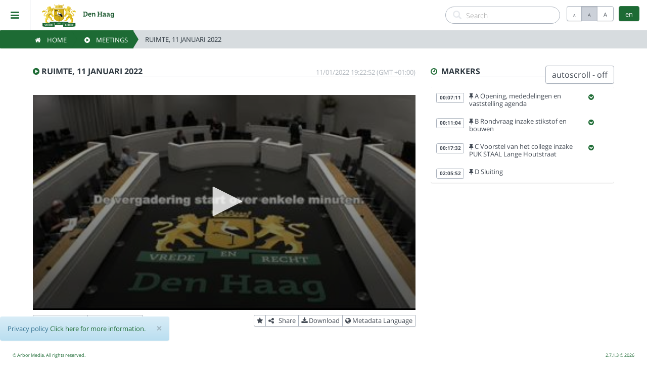

--- FILE ---
content_type: text/html; charset=utf-8
request_url: https://amcpwedenhaagw01.azurewebsites.net/SitePlayer/Den_Haag?session=109171&lang=en
body_size: 37352
content:
<!DOCTYPE html>
<html lang="en">
<head>
    <meta http-equiv="X-UA-Compatible" content="IE=edge">
    <meta charset="utf-8">
    <meta name="viewport" content="width=device-width, initial-scale=1, user-scalable=no">
    <meta name="description" content="Gemeente Den Haag, Arbor Media, Lda - Broadcast & Conference Applications">
    <meta name="author" content="Gemeente Den Haag">
    <title>Gemeente Den Haag</title>

    <link href="/inc/vendor/jQueryUI/jquery-ui.min.css" rel="stylesheet" type="text/css" />

        <link rel="apple-touch-icon" href="/inc/img/apple-touch-icon-57-precomposed.png" />
        <link rel="apple-touch-icon" sizes="72x72" href="/inc/img/apple-touch-icon-72-precomposed.png" />
        <link rel="apple-touch-icon" sizes="114x114" href="/inc/apple-touch-icon-114-precomposed.png" />
        <link rel="apple-touch-icon" sizes="144x144" href="/inc/img/apple-touch-icon-144-precomposed.png" />
            <link rel="shortcut icon" href="https://amcpwedenhaagthumbs.blob.core.windows.net/customization/99ffe2be-4857-4a81-9d82-b651973ed732.ico?sv=2018-03-28&amp;sig=DyFAS65w7x6x8XjIWr9lyIFLsNmos2xzhVTqRN2%2F8Bg%3D&amp;spr=https&amp;se=2120-08-11T11:00:57Z&amp;srt=co&amp;ss=b&amp;sp=rcwd">

    <link href="/PortalStyles/Main?v=KrWqIFsh2Ucna-Y6UZrpGq6OW_5CGz2jIFHK9VvtED41" rel="stylesheet"/>


    <script src="/PortalScripts/Main?v=KzH039DHJGhZ4XumstzEwBpd2ZN_9GP6h9H_dRoXwyk1"></script>


    <!-- Back to top arrow-->
    <script>



    /***********************************************

    * Scroll To Top Control script- © Dynamic Drive DHTML code library (www.dynamicdrive.com)

    * Modified by www.MyBloggerTricks.com

    * Modified by www.scrolltotop.com

    * This notice MUST stay intact for legal use

    * Visit Project Page at http://www.dynamicdrive.com for full source code

    ***********************************************/


    var scrolltotop = {

        //startline: Integer. Number of pixels from top of doc scrollbar is scrolled before showing control

        //scrollto: Keyword (Integer, or "Scroll_to_Element_ID"). How far to scroll document up when control is clicked on (0=top).

        setting: { startline: 100, scrollto: 0, scrollduration: 1000, fadeduration: [500, 100] },

        controlHTML: '<img src="/inc/img/arrow89.png" />', //HTML for control, which is auto wrapped in DIV w/ ID="topcontrol"

        controlattrs: { offsetx: 5, offsety: 5 }, //offset of control relative to right/ bottom of window corner

        anchorkeyword: '#top', //Enter href value of HTML anchors on the page that should also act as "Scroll Up" links

        state: { isvisible: false, shouldvisible: false },


        scrollup: function () {

            if (!this.cssfixedsupport) //if control is positioned using JavaScript

                this.$control.css({ opacity: 0 }) //hide control immediately after clicking it

            var dest = isNaN(this.setting.scrollto) ? this.setting.scrollto : parseInt(this.setting.scrollto)

            if (typeof dest == "string" && jQuery('#' + dest).length == 1) //check element set by string exists

                dest = jQuery('#' + dest).offset().top

            else

                dest = 0

            this.$body.animate({ scrollTop: dest }, this.setting.scrollduration);

        },


        keepfixed: function () {

            var $window = jQuery(window)

            var controlx = $window.scrollLeft() + $window.width() - this.$control.width() - this.controlattrs.offsetx

            var controly = $window.scrollTop() + $window.height() - this.$control.height() - this.controlattrs.offsety

            this.$control.css({ left: controlx + 'px', top: controly + 'px' })

        },


        togglecontrol: function () {



            var scrolltop = jQuery(window).scrollTop()

            if (!this.cssfixedsupport)

                this.keepfixed()

            this.state.shouldvisible = (scrolltop >= this.setting.startline) ? true : false

            if (this.state.shouldvisible && !this.state.isvisible) {

                this.$control.stop().animate({ opacity: 1 }, this.setting.fadeduration[0])

                this.state.isvisible = true

            }

            else if (this.state.shouldvisible == false && this.state.isvisible) {

                this.$control.stop().animate({ opacity: 0 }, this.setting.fadeduration[1])

                this.state.isvisible = false

            }
        },

        init: function () {
            jQuery(document).ready(function ($) {
                var mainobj = scrolltotop
                var iebrws = document.all
                mainobj.cssfixedsupport = !iebrws || iebrws && document.compatMode == "CSS1Compat" && window.XMLHttpRequest //not IE or IE7+ browsers in standards mode
                mainobj.$body = (window.opera) ? (document.compatMode == "CSS1Compat" ? $('html') : $('body')) : $('html,body')
                mainobj.$control = $('<div id="topcontrol">' + mainobj.controlHTML + '</div>')
                    .css({ position: mainobj.cssfixedsupport ? 'fixed' : 'absolute', bottom: 34/*mainobj.controlattrs.offsety*/, right: mainobj.controlattrs.offsetx, opacity: 0, cursor: 'pointer' })
                    .attr({ title: 'Scroll to Top' })
                    .click(function () { mainobj.scrollup(); return false })
                    .appendTo('body')
                if (document.all && !window.XMLHttpRequest && mainobj.$control.text() != '') //loose check for IE6 and below, plus whether control contains any text
                    mainobj.$control.css({ width: mainobj.$control.width() }) //IE6- seems to require an explicit width on a DIV containing text
                mainobj.togglecontrol()

                $('a[href="' + mainobj.anchorkeyword + '"]').click(function () {
                    mainobj.scrollup()
                    return false
                })
                $(window).bind('scroll resize', function (e) {
                    mainobj.togglecontrol()
                })
            })
        }
    }
    scrolltotop.init()

</script>

    <!-- global var js -->
    
<!-- script for setting Global js dynamic var's from server, for using throughout the app's js files -->
<script type="text/javascript">
    // global var for "default no thumbnail" file path:
    var VOD_defaultThumbnailPath = '/inc/img/default_vod_thumbnail.png';
    // global var for the default logo path (used onerror for loading instance logo)
    var _defaultLogoPath = '/inc/img/instance_logo.png';
    // javascript debug level
    var debug = 5;
        
            // var "default instance language code"
            var instLangCode = "en";
        
    // var "defaultBasePath"
    var defaultBasePath = "/";
</script>

    
    <!-- Meta for Share -->
    
    <meta id="fb_url" property="og:url" content="https://amcpwedenhaagw01.azurewebsites.net/SitePlayer/Den_Haag?session=109171&amp;lang=en">
    <meta id="fb_title" property="og:title" content="Gemeente Den Haag Meetings">
    <meta id="fb_description" property="og:description" content="1/11/2022 7:22:52 PM, Ruimte, 11 januari 2022">
    <meta if="site_name" property="og:site_name" content="Gemeente Den Haag">
    <meta id="fb_image" property="og:image" content="https://amcpwedenhaagtn-feeqgeexafhgc7hq.a01.azurefd.net/raadzaal/200/2022-01-11/18:23:52Z.jpg">
    <meta id="fb_image_type" property="og:image:type" content="image/jpeg ">
    <meta id="fb_image_width" property="og:image:width" content="500">
    <meta id="fb_image_height" property="og:image:height" content="282">
    <meta id="defaultLanguage" content="">
    <script type="text/javascript">
    $(document).ready(function () {
        // set meta url:
        //$('meta[id=fb_url]').remove();
        //$('head').append('<meta id="fb_url" property"og:url" content="' + document.location.href + '">');
        // set default language:
        $('meta[id=defaultLanguage]').remove();
        $('head').append('<meta id="defaultLanguage" content="' + getCookieLanguage("cvc_culture") + '">');
    });
    </script>


    <!-- player includes -->
    
        <script type="text/javascript" src="/inc/vendor/jwplayer/jwplayer-8.36.4/jwplayer.js"></script>
<script src="/PortalScripts/jwplayer?v=2Y0tHcd56w-YRfYao5-ANWT-WNnNIzfQEb-a1Fod8Ug1"></script>
            <!-- include the siteplayerwrapper js file - used throughout this page only: -->
<script src="/PortalScripts/SitePlayerScripts?v=qzB5NUi8W67cPzFRkovrbviFBwhM8CqJdlZCOkwbLS01"></script>
        <script>playerWrapper.setPlayerKey("V6CBDJGDEelXZmds39nfdUDxlUFj56BDNK6bMLd8+jc=");</script>



    <!-- this partial defines the instances customization: -->
    <!-- custom cviewsc theme: -->
    <link href="/inc/css/skin-light.css" rel="stylesheet">
    <style>
        /*link color*/
        a {
          color: #1d6b34 !important;
          text-decoration: none;
        }

        .highlight_color {
          color: #1d6b34 !important;
        }

        .text-primary {
          color: #1d6b34 !important;
        }

        .btn-primary {
            background-color: #1d6b34 !important;
            border-color: #1d6b34 !important;
        }

        .breadcrumb-arrow li a{
            background-color: #1d6b34 !important;
            border-color: #1d6b34 !important;
        }

        .breadcrumb-arrow li a:before {
            border-left-color: #1d6b34 !important;
        }

        .breadcrumb-arrow li a:after {
            border-left-color: #1d6b34 !important;
        }

        .badge-primary{
            background-color: #1d6b34 !important;
            border-color: #1d6b34 !important;
        }

        .label-primary {
            background-color: #1d6b34 !important;
            border-color: #1d6b34 !important;
        }

        .gn-menu-main a {
            color: #1d6b34 !important;
        }
        .nav_background {
          background: #ffffff !important;
        }

        .footer {
          background-color: #ffffff !important;
        }

        .custom_logo {
          width: auto !important;
          height: 60px;
        }


        .block-color_1 {
          background: #1d6b34 !important;
        }

        .block-color_2 {
          background: #ffffff !important;
        }

        .datepicker td.active, .datepicker td.active:hover {
            color: #ffffff;
            background-color: #1d6b34 !important;
            background-image: -moz-linear-gradient(top, #1d6b34, #1d6b34) !important;
            background-image: -webkit-gradient(linear, 0 0, 0 100%, from(#1d6b34), to(#1d6b34)) !important;
            background-image: -webkit-linear-gradient(top, #1d6b34, #1d6b34) !important;
            background-image: -o-linear-gradient(top, #1d6b34, #1d6b34) !important;
            background-image: linear-gradient(to bottom, #1d6b34, #1d6b34) !important;
            background-repeat: repeat-x;
            filter: progid:DXImageTransform.Microsoft.gradient(startColorstr='#1d6b34', endColorstr='#1d6b34', GradientType=0) !important;
            border-color: #1d6b34 #1d6b34 #1d6b34 !important;
            border-color: rgba(0, 0, 0, 0.1) rgba(0, 0, 0, 0.1) rgba(0, 0, 0, 0.25);
            filter: progid:DXImageTransform.Microsoft.gradient(enabled = false);
            color: #fff;
            text-shadow: 0 -1px 0 rgba(0, 0, 0, 0.25);
        }

        .block-color_1 {
          background: #1d6b34 !important;
        }

        .panel-primary>.panel-heading {
          background-image: -webkit-linear-gradient(top,#1d6b34 0,#1d6b34 100%);
          background-image: -o-linear-gradient(top,#1d6b34 0,#1d6b34 100%);
          background-image: -webkit-gradient(linear,left top,left bottom,from(#1d6b34),to(#1d6b34));
          background-image: linear-gradient(to bottom,#1d6b34 0,#1d6b34 100%);
          filter: progid:DXImageTransform.Microsoft.gradient(startColorstr='#1d6b34', endColorstr='#1d6b34', GradientType=0);
          background-repeat: repeat-x;
        }

    </style>
        <style>
            .btn-primary, .btn-primary:hover, .btn-primary *, .btn-primary:hover *{
                color:#FFFFFF !important;
            }
            .breadcrumb-arrow li a, .breadcrumb-arrow li a:hover, .breadcrumb-arrow li a *, .breadcrumb-arrow li a:hover * {
                color:#FFFFFF !important;
            }

            .badge-primary, .badge-primary *{
                color:#FFFFFF !important;
            }

            .label-primary,  .label-primary *{
                color:#FFFFFF !important;
            }

            .block-color_1, .block-color_1 *{
                color:#FFFFFF !important;
            }

            .panel-primary>.panel-heading, .panel-title a  {
                color:#FFFFFF !important;
            }

        </style>
        <style>
            .block-color_2, .block-color_2 *{
                color:#000000 !important;
            }
        </style>


    <!--[if lte IE 9]>
        <script src="/inc/vendor/html5shiv/3.7.3/html5shiv.min.js"></script>
        <script src="/inc/vendor/respond/1.4.2/respond.min.js"></script>
        <script src="/inc/vendor/jQuery.Transition/jquery.transition.min.js"></script>
    <![endif]-->

</head>
<body>
    <!-- loading overlay stuff -->
    <script type="text/javascript">
            
            var over = '<div id="overlay">' +
                '<i id="loading" class="fa fa-circle-o-notch fa-3x fa-spin" style="color:#1d6b34 !important"></i>' +
                '</div>';
            


//// on document load, place the overlay:
//$(document).load(function () {
//    putOverlay();
//});
    // on document ready, remove overlay:
    $(document).ready(function () {
        removeOverlay();

        //Hack to disable the hightlight on bootstrap buttons when they are no the focused element
        var btnPressed = false;
        $(".btn").mousedown(function () { btnPressed = true; });
        $("body").mouseup(function () {
            if (btnPressed) {
                $(".btn").blur();
                btnPressed = false;
            }
        });
        //end hack

    });

    // to use throughout the application
    function removeOverlay() {
        $("#overlay").remove();
    }
    // to use throughout the application
    function putOverlay() {
        $(over).appendTo('body');
    }


    </script>

    <style>
        #overlay {
            position: fixed;
            left: 0;
            top: 0;
            bottom: 0;
            right: 0;
            background: #000;
            opacity: 0.8;
            filter: alpha(opacity=80);
            z-index:9999999999999;
        }

        #loading {
            
            position: absolute;
            top: 50%;
            left: 50%;
            margin: -28px 0 0 -25px;
            z-index:99999999999999;
        }

        /* cviewsc-837 fix */
        .gn-menu .gn-icon i { width:63px;}
    </style>
    <!-- loading overlay stuff end -->
    <!--LANGUAGE MODAL-->
    <div class="modal fade bs-example-modal-sm" data-backdrop="static" tabindex="-1" role="dialog" aria-labelledby="" aria-hidden="true" id="language_Modal" style="z-index: 4000">
        <div class="modal-dialog modal-sm" style="z-index: 500000000">
            <div class="modal-content">
                <div class="modal-header">
                    <button type="button" class="close" data-dismiss="modal" aria-label="Close"><span aria-hidden="true">&times;</span></button>
                    <h4 class="modal-title" id="">Language</h4>
                </div>
                <div class="modal-body">
                    <h6>Choose language:</h6>
                    <div class="row" style="margin-bottom:10px">
                        <div class="form-group" style="margin-left:10px; margin-right:10px;">
                            <select id="langSelect" class="form-control" onchange="javascript:changeLang(this.value, '/')">
                                    <option value="da">Dansk</option>
                                    <option value="de">Deutsche</option>
                                    <option value="en">English</option>
                                    <option value="es">Espa&#241;ol</option>
                                    <option value="fr">Fran&#231;ais</option>
                                    <option value="it">Italiano</option>
                                    <option value="hu">Magyar</option>
                                    <option value="nl">Nederlands</option>
                                    <option value="pt">Portugu&#234;s</option>
                            </select>
                        </div>
                    </div>
                </div>
                <br>
                <div class="modal-footer">
                    <button type="button" class="btn btn-default" data-dismiss="modal">Close</button>
                </div>
            </div>
        </div>
    </div>
    <script type="text/javascript">
        /* script required to set the selected value for the current language on the language select */
        $(document).ready(function () {
            $("#langSelect").val(instLangCode);
        });
    </script>

    <!-- HEADER + SIDEBAR -->
    <div class="container-fluid header_container">

        <ul id="gn-menu" class="gn-menu-main nav_background">
                <li class="gn-trigger">
                    <a class="gn-icon-menu"><i class="fa fa-bars"></i></a>
                    <nav class="gn-menu-wrapper">
                        <div class="gn-scroller">
                            <ul class="gn-menu">
                                <li><a class="gn-icon" href="/HomeRouter/Den_Haag?lang=en"><i class="fa fa-home menu_icon"></i>Home</a></li>
                                <li><a class="gn-icon" href="/VODMeetings/Den_Haag?lang=en"><i class="fa fa-play-circle menu_icon"></i>Meetings</a></li>
                                <li><a class="gn-icon" href="/LiveMeetings/Den_Haag?lang=en"><i class="fa fa-microphone menu_icon"></i>Live Sessions</a></li>
                                    <li><a class="gn-icon" href="/Categories/Den_Haag?lang=en"><i class="fa fa-list menu_icon"></i>Categories</a></li>
                                                                <li><a class="gn-icon" href="/WatchList/Den_Haag?lang=en"><i class="fa fa-star menu_icon"></i>Watchlist</a></li>
                                <li><a class="gn-icon" href="/Search/Den_Haag?lang=en&amp;search="><i class="fa fa-search menu_icon"></i>Search</a></li>
                                <li><a class="gn-icon" href="/PrivacyPolicy/Den_Haag?lang=en"><i class="fa fa-info-circle menu_icon"></i>Privacy policy</a></li>
                                <li><a class="gn-icon" href="/About/Den_Haag?lang=en"><i class="fa fa-info-circle menu_icon"></i>About</a></li>
                                
        <li><a class="gn-icon" href="https://www.denhaag.nl/" target="_blank"><i class="fa fa-external-link menu_icon"></i>Gemeente Den Haag</a></li>
        <li><a class="gn-icon" href="https://www.denhaag.nl/gemeenteraad/" target="_blank"><i class="fa fa-external-link menu_icon"></i>Gemeenteraad</a></li>
        <li><a class="gn-icon" href="https://denhaag.raadsinformatie.nl/" target="_blank"><i class="fa fa-external-link menu_icon"></i>Raadsinformatiesysteem</a></li>

                            </ul>
                        </div><!-- /gn-scroller -->
                    </nav>
                </li>

            <div class="row nav_background">
                <div>
                        <a class="navbar-brand custom_brand" href="/HomeRouter/Den_Haag?lang=en" style="padding-left:10px !important; padding-right:10px !important;">
                            <img src="https://amcpwedenhaagthumbs.blob.core.windows.net/customization/bdd6b2d8-20fe-4764-b221-7cdb27569e5d.png?sv=2018-03-28&amp;sig=Q%2BhzKLglfRQVnOV0cy1KBK7%2F7HSmdcp15sXiBYuKHao%3D&amp;spr=https&amp;se=2122-07-21T14:27:39Z&amp;srt=co&amp;ss=b&amp;sp=rcwd" onerror="javascript:instanceLogoErrorHandler(this)" class="custom_logo" alt="brand">
                        </a>
                </div>



                <button id="langButton" type="button" style="height: 30px" class="btn btn-primary cviews-btn-lang pull-right" data-toggle="modal" data-target="#language_Modal"></button>
                <div class="btn-group font-button pull-right cviews-btn" role="group" aria-label="...">
                    <button type="button" class="btn btn-default" onclick="javascript: resizeText(-1);" style="height: 30px"><span class="button-a-small" alt="Decrease font size" title="Decrease font size">A</span></button>
                    <button type="button" class="btn btn-default active" onclick="javascript: resizeText('');" style="height: 30px"><span class="button-a-normal" alt="Default font size" title="Default font size">A</span></button>
                    <button type="button" class="btn btn-default" onclick="javascript: resizeText(1);" style="height: 30px"><span class="button-a-big" alt="Increase font size" title="Increase font size">A</span></button>
                </div>
                <script type="text/javascript">
                    // on ready
                    $(document).ready(function () {
                        // set language button value
                        setLangButtonValue();
                    });
                </script>

                <div class="pull-right text-right">
                    <form role="search" class="search_field" action="/Search/Den_Haag?lang=en">
                        <div class="form-search search-only">
                            <i class="search-icon glyphicon glyphicon-search"></i>
                            <input class="form-control search-query" name="search" placeholder="Search" autocomplete="off">
                        </div>
                    </form>
                </div>

            </div>


        </ul>
        
        <!--[if lte IE 9]>
        <script src="/inc/vendor/GoogleNexusWebsiteMenu/js/gnmenu_ArborMedia_IE9Hack.js"></script>
    <![endif]-->


        <script>
            new gnMenu(document.getElementById('gn-menu'));
        </script>


        

<!--SHARE VIDEO MODAL-->
<div class="modal fade bs-example-modal-sm" data-backdrop="static" tabindex="-1" role="dialog" aria-labelledby="" aria-hidden="true" id="share_Modal" style="z-index: 4000">
    <div class="modal-dialog">
        <div class="modal-content">
            <div class="modal-header">
                <button type="button" class="close" data-dismiss="modal" aria-label="Close"><span aria-hidden="true">&times;</span></button>
                <h4 class="modal-title" id="">Share Meeting</h4>
                <p>Use this feature to share the selected meeting within your social networks or send it by e-mail to your contacts.</p>
            </div>
            <div class="modal-body">
                Please select the meeting data to share:
                <select class="form-control" id="shareSelect" onchange="javascript:sitePlayerWrapper.shareSelectChanged();">
                    <option id="meetingShare" value="0" selected="selected">Meetings</option>
                    <option id="markerShare" value="1" style="display:none;">Speakers</option>
                    <option id="subjectShare" value="2" style="display:none;">Agenda items</option>
                </select>
                <br>
                Please select the sharing method:
                <div class="row">
                    <div class="col-xs-6 col-sm-6 col-md-3 col-lg-3">
                        <a href="" target="_blank" id="sharemail">
                            <button class="btn btn-default btn-block"><i class="fa fa-envelope-o"></i>&nbsp;Email</button>
                        </a>
                    </div>
                    <div class="col-xs-6 col-sm-6 col-md-3 col-lg-3">
                        <a href="" id="sharefb" target="_blank">
                            <button class="btn btn-default btn-block"><i class="fa fa-facebook-official" style="color:#3B5998"></i>&nbsp;Facebook</button>
                        </a>
                    </div>
                    <div class="col-xs-6 col-sm-6 col-md-3 col-lg-3">
                        <a href="" target="_blank" id="sharetwitt">
                            <button class="btn btn-default btn-block"><i class="fa fa-twitter-square" style="color:#5EA9DD"></i>&nbsp;Twitter</button>
                        </a>
                    </div>
                    <br><br>
                </div>
            </div>
            <div class="modal-footer">
                <button type="button" class="btn btn-default" data-dismiss="modal">Close</button>
            </div>
        </div>
    </div>
</div>

    <!--DOWNLOAD VIDEO MODAL-->
    <div class="modal fade bs-example-modal-sm" data-backdrop="static" tabindex="-1" role="dialog" aria-labelledby="" aria-hidden="true" id="download_Modal" style="z-index: 4000">
        <div class="modal-dialog modal-sm">
            <div class="modal-content">
                <div class="modal-header">
                    <button type="button" class="close" data-dismiss="modal" aria-label="Close"><span aria-hidden="true">&times;</span></button>
                    <h4 class="modal-title">Download Meeting</h4>
                </div>
                <div class="modal-body">
                    <p>Please right-click the download button and choose &quot;Save Link As...&quot;</p>
                    <a href="https://amcpwedenhaagassets.blob.core.windows.net/asset-4d377faf-bab6-48c6-8ffa-b28309ca3546/Download_video_3500000.mp4" onclick="$('#download_Modal').modal('hide');"><button class="btn btn-default btn-block"><i class="fa fa-download"></i>&nbsp;Download</button></a>
                    
                </div>
                <div class="modal-footer">
                    <button type="button" class="btn btn-default" data-dismiss="modal">Close</button>
                </div>
            </div>
        </div>
    </div>

<!--AUDIO + Meta LANGUAGE MODAL-->
<div class="modal fade bs-example-modal-sm" data-backdrop="static" tabindex="-1" role="dialog" aria-labelledby="" aria-hidden="true" id="audiolang_Modal" style="z-index: 4000">
    <div class="modal-dialog modal-sm">
        <div class="modal-content">
            <div class="modal-header">
                <button type="button" class="close" data-dismiss="modal" aria-label="Close" onclick="javascript:sitePlayerWrapper.closeLanguageModal();"><span aria-hidden="true">&times;</span></button>
                <h4 class="modal-title" id="">Language Settings</h4>
            </div>
            <div class="modal-body">
                
                <p>Metadata Language</p>
                <select id="metaSelect" class="form-control">
                            <option value="nl" selected="selected">Dutch</option>
                </select>
            </div>
            <div class="modal-footer">
                <button type="button" class="btn btn-default" data-dismiss="modal" onclick="javascript:sitePlayerWrapper.closeLanguageModal();">Close</button>
                <button type="button" class="btn btn-primary" data-dismiss="modal" onclick="javascript:sitePlayerWrapper.changeSessionLangs();">Save changes</button>
            </div>
        </div>
    </div>
</div>

<div class="row breadcrumbs_container">
    <div class="row">
        <div class="col-xs-12">
            <ol class="breadcrumb breadcrumb-arrow breadcrumbs_first">
                <li><a href="/HomeRouter/Den_Haag?lang=en"><i class="fa fa-home"></i>&nbsp; &nbsp; Home</a></li>
                    <li><a href="/VODMeetings/Den_Haag?lang=en"><i class="fa fa-play-circle"></i>&nbsp; &nbsp; Meetings</a></li>

                <li class="active"> Ruimte, 11 januari 2022</li>
            </ol>
        </div>
    </div>
</div><!--breadcrumbs-->
	</div><!-- /container -->
<!-- MAIN CONTENT   -->
<div class="container-fluid body_container" style="margin-top: 60px; padding-bottom:50px !important;">
    <div class="main_content">
        <!-- MEETING -->

        <form id="registerPlayclickForm" action="#" method="post" style="display:none;">
            <input name="__RequestVerificationToken" type="hidden" value="-n6WwKu5sy3uKFY15dFqlFUwtLkJV9k7L6txNMCZnM2CrFkk8ZIyOociCpqERTK4_pwB7yO1OTxPrlJLZqR0rI1u8ebH_94090QGUeTEzlc1" />
        </form>

        <div class="row">
            <div id="videoCol" class="col-xs-12 col-sm-12 col-md-6 padding-bottom">
                <div class="section_title" id="meetingTitle">
                        <i class="fa fa-play-circle highlight_color"></i> Ruimte, 11 januari 2022                    <div class="pull-right section_date ">11/01/2022 19:22:52&nbsp;(GMT +01:00)</div>
                </div>
                    <!--VIDEO-->
                    <div class="row" style="margin-bottom:10px !important;">
                        <div class="col-xs-12" style="padding-top:15px;">
                            <div class="embed-responsive embed-responsive-16by9">
                                <div id="video_player" class="embed-responsive-item">
                                </div>
                            </div>
                        </div>
                    </div>




                <div class="row" style="padding-left: 15px; padding-right: 15px;">
                    <div class=" pull-left text-left padding-bottom">
                        <div class="btn-group btn-group-xs">
                            <button id="toggleMarkers" type="button" class="btn btn-default btn-sm" alt="Toggle markers (show/hide)" title="Toggle markers (show/hide)" onclick="javascript:toggleMarkers()"><i class="fa fa-clock-o text-muted"></i>&nbsp; <span class="label_display">Hide markers</span></button>
                            <button id="toggleAgenda" type="button" class="btn btn-default btn-sm" alt="Toggle Info (show/hide)" title="Toggle Info (show/hide)" onclick="javascript:toggleAgenda()"><i class="fa fa-info-circle text-muted"></i>&nbsp; <span class="label_display">Hide agenda</span></button>
                            <br>
                        </div>
                    </div>
                    <div class="pull-right text-right padding-bottom">
                        <div class="btn-group btn-group-xs">
                                    <button type="button" id="watchlistBtn" class="btn btn-default btn-sm" onclick="javascript:changeWatchList();" title="Add/Remove favorites"><i class="fa fa-star"></i></button>
                                    <button type="button" class="btn btn-default btn-sm" data-toggle="modal" data-target="#share_Modal" title="Share" alt="Share" onclick="javascript:sitePlayerWrapper.setShareSelect();"><i class="fa fa-share-alt"></i> &nbsp; <span class="label_display">Share</span></button>
                                    <button type="button" class='btn btn-default btn-sm ' data-toggle="modal" data-target="#download_Modal" title="Download" alt="Download"><i class="fa fa-download"></i>&nbsp;<span class="label_display">Download</span></button>
                                <button type="button" class="btn btn-default btn-sm" data-toggle="modal" data-target="#audiolang_Modal" title="Metadata Language" alt="Metadata Language"><i class="fa fa-globe"></i>&nbsp;<span class="label_display">Metadata Language</span></button>
                            <br>
                        </div>
                    </div>
                </div>
                <div class="row" style="padding-left: 15px; padding-right: 15px;">
                    <div id="AgendaContainer">
                        
<div id="agendaColDisplay" class="col-xs-12" style="display:none;">
    <div class="section_title">
        <i class="fa fa-bookmark-o highlight_color"></i>&nbsp;  Agenda
    </div>
    <div id="myTabContent" class="tab-content">
        <div class="tab-pane fade active in" id="agenda">
            <div class="row">
                <div class="col-xs-12">
                    <div style="display:none;"><strong class="text-primary" id="agendaItemTitle">Title ?</strong></div>
                    <div id="agendaItemTexts" style="display:none;">
                        <div><span id="agendaShortText"></span></div>
                        <div><span class="text-muted" id="agendaLongText"></span></div>
                        <hr class="dashed" />
                    </div>
                    <div id="agendaItemUrls" style="display:none;">
                        <div class="row">
                            <div class="col-xs-12">
                                <div class="btn-group" id="agendaUrls">
                                </div>
                            </div>
                        </div>
                        <hr class="dashed" />
                    </div>
                </div>
            </div>
        </div>
    </div>
</div>
        

                    </div>
                </div>
                <br>
            </div>

            <!--MARKERS-->
            <div id="markersCol" class="col-xs-12 col-sm-12 col-md-3 padding-bottom">

                <div class="section_title">
                    <i class="fa fa-clock-o highlight_color"></i>&nbsp;  Markers
                    <div style="float:right">
                        <button id="autoscroll" class="btn btn-default" onclick="javascript: changeAutoScroll();">autoscroll - off</button>
                    </div>
                </div>
                <div style="display:none" id="liveStatus">
                    STOPPED
                </div>
                <div style="display:none" id="dvr">
                    True
                </div>
                <div style="display:none" id="pauseMessage">
                    This meeting is currently paused and will resume shortly.
                </div>
                <div style="display:none" id="noVideoMessage">
                    The meeting is stopped. No video available at the moment.
                </div>
                <div class="marker_list_container" id="marker_list" style="width:100%;">
                    
<style>
    .hidden {
        display: none !important;
    }

    .visible {
        display: inline !important;
    }

    /*.list-group-item-container:focus, .list-group-item-container:hover, .list-group-item-container:focus *:not([class*="label label-primary"]), .list-group-item-container:hover *:not([class*="label label-primary"]) {
        background-color: #e6e9ed !important;
    }*/

    .list-group-item-container {
        margin:0;
    }
</style>





<div class="list-group">

                    <div id="markerContainer_2132355" class="row list-group-item-container">
                        <a onclick="javascript:changePlayerPosition('431');" class="list-group-item marker_item col-xs-10" style="cursor:pointer;" id="marker_2132355">
                            <div class="row">
                                <div class="marker_timestamp">
                                    <span class="label label-primary">00:07:11</span>
                                </div>
                                <div class="marker_text_box highlight_color">
                                    <i class="fa fa-thumb-tack"></i><span id="text_marker_2132355">&nbsp;A Opening, mededelingen en vaststelling agenda</span>
                                </div>
                            </div>
                        </a>
                        <div class="subject_collapsible col-xs-1" onclick="javascript: sitePlayerWrapper.toggleSubjContentVisibility('182210');" style="cursor:pointer; padding:10px;">
                            <i class="subjCollapser_182210 fa fa-chevron-circle-down highlight_color visible"></i>
                            <i class="subjCollapser_182210 fa fa-chevron-circle-up highlight_color hidden"></i>
                        </div>
                    </div>
                    <a onclick="javascript:changePlayerPosition('478');" class="list-group-item marker_item  col-xs-12 subject_182210 hidden" style="cursor:pointer;" id="marker_2132356">
                        <div class="row marker_ident">
                            <div class="marker_timestamp">
                                <span class="label label-primary">00:07:58</span>
                            </div>
                            <div class="marker_text_box">
                                <i class="fa fa-user"></i><span id="text_marker_2132356">&nbsp;Joris Wijsmuller</span>
                            </div>
                        </div>
                    </a>
                    <div id="markerContainer_2132357" class="row list-group-item-container">
                        <a onclick="javascript:changePlayerPosition('664');" class="list-group-item marker_item col-xs-10" style="cursor:pointer;" id="marker_2132357">
                            <div class="row">
                                <div class="marker_timestamp">
                                    <span class="label label-primary">00:11:04</span>
                                </div>
                                <div class="marker_text_box highlight_color">
                                    <i class="fa fa-thumb-tack"></i><span id="text_marker_2132357">&nbsp;B Rondvraag inzake stikstof en bouwen</span>
                                </div>
                            </div>
                        </a>
                        <div class="subject_collapsible col-xs-1" onclick="javascript: sitePlayerWrapper.toggleSubjContentVisibility('182211');" style="cursor:pointer; padding:10px;">
                            <i class="subjCollapser_182211 fa fa-chevron-circle-down highlight_color visible"></i>
                            <i class="subjCollapser_182211 fa fa-chevron-circle-up highlight_color hidden"></i>
                        </div>
                    </div>
                    <a onclick="javascript:changePlayerPosition('750');" class="list-group-item marker_item  col-xs-12 subject_182211 hidden" style="cursor:pointer;" id="marker_2132358">
                        <div class="row marker_ident">
                            <div class="marker_timestamp">
                                <span class="label label-primary">00:12:30</span>
                            </div>
                            <div class="marker_text_box">
                                <i class="fa fa-user"></i><span id="text_marker_2132358">&nbsp;Robert Barker</span>
                            </div>
                        </div>
                    </a>
                    <a onclick="javascript:changePlayerPosition('808');" class="list-group-item marker_item  col-xs-12 subject_182211 hidden" style="cursor:pointer;" id="marker_2132359">
                        <div class="row marker_ident">
                            <div class="marker_timestamp">
                                <span class="label label-primary">00:13:28</span>
                            </div>
                            <div class="marker_text_box">
                                <i class="fa fa-user"></i><span id="text_marker_2132359">&nbsp;Joris Wijsmuller</span>
                            </div>
                        </div>
                    </a>
                    <a onclick="javascript:changePlayerPosition('824');" class="list-group-item marker_item  col-xs-12 subject_182211 hidden" style="cursor:pointer;" id="marker_2132360">
                        <div class="row marker_ident">
                            <div class="marker_timestamp">
                                <span class="label label-primary">00:13:44</span>
                            </div>
                            <div class="marker_text_box">
                                <i class="fa fa-user"></i><span id="text_marker_2132360">&nbsp;Liesbeth van Tongeren</span>
                            </div>
                        </div>
                    </a>
                    <a onclick="javascript:changePlayerPosition('832');" class="list-group-item marker_item  col-xs-12 subject_182211 hidden" style="cursor:pointer;" id="marker_2132361">
                        <div class="row marker_ident">
                            <div class="marker_timestamp">
                                <span class="label label-primary">00:13:52</span>
                            </div>
                            <div class="marker_text_box">
                                <i class="fa fa-user"></i><span id="text_marker_2132361">&nbsp;Joris Wijsmuller</span>
                            </div>
                        </div>
                    </a>
                    <a onclick="javascript:changePlayerPosition('956');" class="list-group-item marker_item  col-xs-12 subject_182211 hidden" style="cursor:pointer;" id="marker_2132362">
                        <div class="row marker_ident">
                            <div class="marker_timestamp">
                                <span class="label label-primary">00:15:56</span>
                            </div>
                            <div class="marker_text_box">
                                <i class="fa fa-user"></i><span id="text_marker_2132362">&nbsp;Joris Wijsmuller</span>
                            </div>
                        </div>
                    </a>
                    <a onclick="javascript:changePlayerPosition('968');" class="list-group-item marker_item  col-xs-12 subject_182211 hidden" style="cursor:pointer;" id="marker_2132363">
                        <div class="row marker_ident">
                            <div class="marker_timestamp">
                                <span class="label label-primary">00:16:08</span>
                            </div>
                            <div class="marker_text_box">
                                <i class="fa fa-user"></i><span id="text_marker_2132363">&nbsp;Robert Barker</span>
                            </div>
                        </div>
                    </a>
                    <a onclick="javascript:changePlayerPosition('993');" class="list-group-item marker_item  col-xs-12 subject_182211 hidden" style="cursor:pointer;" id="marker_2132364">
                        <div class="row marker_ident">
                            <div class="marker_timestamp">
                                <span class="label label-primary">00:16:33</span>
                            </div>
                            <div class="marker_text_box">
                                <i class="fa fa-user"></i><span id="text_marker_2132364">&nbsp;Joris Wijsmuller</span>
                            </div>
                        </div>
                    </a>
                    <a onclick="javascript:changePlayerPosition('1015');" class="list-group-item marker_item  col-xs-12 subject_182211 hidden" style="cursor:pointer;" id="marker_2132365">
                        <div class="row marker_ident">
                            <div class="marker_timestamp">
                                <span class="label label-primary">00:16:55</span>
                            </div>
                            <div class="marker_text_box">
                                <i class="fa fa-user"></i><span id="text_marker_2132365">&nbsp;Liesbeth van Tongeren</span>
                            </div>
                        </div>
                    </a>
                    <a onclick="javascript:changePlayerPosition('1036');" class="list-group-item marker_item  col-xs-12 subject_182211 hidden" style="cursor:pointer;" id="marker_2132366">
                        <div class="row marker_ident">
                            <div class="marker_timestamp">
                                <span class="label label-primary">00:17:16</span>
                            </div>
                            <div class="marker_text_box">
                                <i class="fa fa-user"></i><span id="text_marker_2132366">&nbsp;Joris Wijsmuller</span>
                            </div>
                        </div>
                    </a>
                    <div id="markerContainer_2132367" class="row list-group-item-container">
                        <a onclick="javascript:changePlayerPosition('1052');" class="list-group-item marker_item col-xs-10" style="cursor:pointer;" id="marker_2132367">
                            <div class="row">
                                <div class="marker_timestamp">
                                    <span class="label label-primary">00:17:32</span>
                                </div>
                                <div class="marker_text_box highlight_color">
                                    <i class="fa fa-thumb-tack"></i><span id="text_marker_2132367">&nbsp;C Voorstel van het college inzake PUK STAAL Lange Houtstraat</span>
                                </div>
                            </div>
                        </a>
                        <div class="subject_collapsible col-xs-1" onclick="javascript: sitePlayerWrapper.toggleSubjContentVisibility('182212');" style="cursor:pointer; padding:10px;">
                            <i class="subjCollapser_182212 fa fa-chevron-circle-down highlight_color visible"></i>
                            <i class="subjCollapser_182212 fa fa-chevron-circle-up highlight_color hidden"></i>
                        </div>
                    </div>
                    <a onclick="javascript:changePlayerPosition('1088');" class="list-group-item marker_item  col-xs-12 subject_182212 hidden" style="cursor:pointer;" id="marker_2132368">
                        <div class="row marker_ident">
                            <div class="marker_timestamp">
                                <span class="label label-primary">00:18:08</span>
                            </div>
                            <div class="marker_text_box">
                                <i class="fa fa-user"></i><span id="text_marker_2132368">&nbsp;Peter Drijver</span>
                            </div>
                        </div>
                    </a>
                    <a onclick="javascript:changePlayerPosition('1178');" class="list-group-item marker_item  col-xs-12 subject_182212 hidden" style="cursor:pointer;" id="marker_2132369">
                        <div class="row marker_ident">
                            <div class="marker_timestamp">
                                <span class="label label-primary">00:19:38</span>
                            </div>
                            <div class="marker_text_box">
                                <i class="fa fa-user"></i><span id="text_marker_2132369">&nbsp;Joris Wijsmuller</span>
                            </div>
                        </div>
                    </a>
                    <a onclick="javascript:changePlayerPosition('1187');" class="list-group-item marker_item  col-xs-12 subject_182212 hidden" style="cursor:pointer;" id="marker_2132370">
                        <div class="row marker_ident">
                            <div class="marker_timestamp">
                                <span class="label label-primary">00:19:47</span>
                            </div>
                            <div class="marker_text_box">
                                <i class="fa fa-user"></i><span id="text_marker_2132370">&nbsp;Peter Drijver</span>
                            </div>
                        </div>
                    </a>
                    <a onclick="javascript:changePlayerPosition('1385');" class="list-group-item marker_item  col-xs-12 subject_182212 hidden" style="cursor:pointer;" id="marker_2132371">
                        <div class="row marker_ident">
                            <div class="marker_timestamp">
                                <span class="label label-primary">00:23:05</span>
                            </div>
                            <div class="marker_text_box">
                                <i class="fa fa-user"></i><span id="text_marker_2132371">&nbsp;Joris Wijsmuller</span>
                            </div>
                        </div>
                    </a>
                    <a onclick="javascript:changePlayerPosition('1397');" class="list-group-item marker_item  col-xs-12 subject_182212 hidden" style="cursor:pointer;" id="marker_2132372">
                        <div class="row marker_ident">
                            <div class="marker_timestamp">
                                <span class="label label-primary">00:23:17</span>
                            </div>
                            <div class="marker_text_box">
                                <i class="fa fa-user"></i><span id="text_marker_2132372">&nbsp;Frans Hoijnck van Papendrecht</span>
                            </div>
                        </div>
                    </a>
                    <a onclick="javascript:changePlayerPosition('1438');" class="list-group-item marker_item  col-xs-12 subject_182212 hidden" style="cursor:pointer;" id="marker_2132373">
                        <div class="row marker_ident">
                            <div class="marker_timestamp">
                                <span class="label label-primary">00:23:58</span>
                            </div>
                            <div class="marker_text_box">
                                <i class="fa fa-user"></i><span id="text_marker_2132373">&nbsp;Joris Wijsmuller</span>
                            </div>
                        </div>
                    </a>
                    <a onclick="javascript:changePlayerPosition('1439');" class="list-group-item marker_item  col-xs-12 subject_182212 hidden" style="cursor:pointer;" id="marker_2132374">
                        <div class="row marker_ident">
                            <div class="marker_timestamp">
                                <span class="label label-primary">00:23:59</span>
                            </div>
                            <div class="marker_text_box">
                                <i class="fa fa-user"></i><span id="text_marker_2132374">&nbsp;Peter Drijver</span>
                            </div>
                        </div>
                    </a>
                    <a onclick="javascript:changePlayerPosition('1515');" class="list-group-item marker_item  col-xs-12 subject_182212 hidden" style="cursor:pointer;" id="marker_2132375">
                        <div class="row marker_ident">
                            <div class="marker_timestamp">
                                <span class="label label-primary">00:25:15</span>
                            </div>
                            <div class="marker_text_box">
                                <i class="fa fa-user"></i><span id="text_marker_2132375">&nbsp;Joris Wijsmuller</span>
                            </div>
                        </div>
                    </a>
                    <a onclick="javascript:changePlayerPosition('1515');" class="list-group-item marker_item  col-xs-12 subject_182212 hidden" style="cursor:pointer;" id="marker_2132376">
                        <div class="row marker_ident">
                            <div class="marker_timestamp">
                                <span class="label label-primary">00:25:15</span>
                            </div>
                            <div class="marker_text_box">
                                <i class="fa fa-user"></i><span id="text_marker_2132376">&nbsp;Frans Hoijnck van Papendrecht</span>
                            </div>
                        </div>
                    </a>
                    <a onclick="javascript:changePlayerPosition('1546');" class="list-group-item marker_item  col-xs-12 subject_182212 hidden" style="cursor:pointer;" id="marker_2132377">
                        <div class="row marker_ident">
                            <div class="marker_timestamp">
                                <span class="label label-primary">00:25:46</span>
                            </div>
                            <div class="marker_text_box">
                                <i class="fa fa-user"></i><span id="text_marker_2132377">&nbsp;Tim de Boer</span>
                            </div>
                        </div>
                    </a>
                    <a onclick="javascript:changePlayerPosition('1757');" class="list-group-item marker_item  col-xs-12 subject_182212 hidden" style="cursor:pointer;" id="marker_2132379">
                        <div class="row marker_ident">
                            <div class="marker_timestamp">
                                <span class="label label-primary">00:29:17</span>
                            </div>
                            <div class="marker_text_box">
                                <i class="fa fa-user"></i><span id="text_marker_2132379">&nbsp;Joris Wijsmuller</span>
                            </div>
                        </div>
                    </a>
                    <a onclick="javascript:changePlayerPosition('1765');" class="list-group-item marker_item  col-xs-12 subject_182212 hidden" style="cursor:pointer;" id="marker_2132378">
                        <div class="row marker_ident">
                            <div class="marker_timestamp">
                                <span class="label label-primary">00:29:25</span>
                            </div>
                            <div class="marker_text_box">
                                <i class="fa fa-user"></i><span id="text_marker_2132378">&nbsp;Robert Barker</span>
                            </div>
                        </div>
                    </a>
                    <a onclick="javascript:changePlayerPosition('1861');" class="list-group-item marker_item  col-xs-12 subject_182212 hidden" style="cursor:pointer;" id="marker_2132380">
                        <div class="row marker_ident">
                            <div class="marker_timestamp">
                                <span class="label label-primary">00:31:01</span>
                            </div>
                            <div class="marker_text_box">
                                <i class="fa fa-user"></i><span id="text_marker_2132380">&nbsp;Joris Wijsmuller</span>
                            </div>
                        </div>
                    </a>
                    <a onclick="javascript:changePlayerPosition('1869');" class="list-group-item marker_item  col-xs-12 subject_182212 hidden" style="cursor:pointer;" id="marker_2132381">
                        <div class="row marker_ident">
                            <div class="marker_timestamp">
                                <span class="label label-primary">00:31:09</span>
                            </div>
                            <div class="marker_text_box">
                                <i class="fa fa-user"></i><span id="text_marker_2132381">&nbsp;Sebastian Kruis</span>
                            </div>
                        </div>
                    </a>
                    <a onclick="javascript:changePlayerPosition('1971');" class="list-group-item marker_item  col-xs-12 subject_182212 hidden" style="cursor:pointer;" id="marker_2132382">
                        <div class="row marker_ident">
                            <div class="marker_timestamp">
                                <span class="label label-primary">00:32:51</span>
                            </div>
                            <div class="marker_text_box">
                                <i class="fa fa-user"></i><span id="text_marker_2132382">&nbsp;Joris Wijsmuller</span>
                            </div>
                        </div>
                    </a>
                    <a onclick="javascript:changePlayerPosition('1980');" class="list-group-item marker_item  col-xs-12 subject_182212 hidden" style="cursor:pointer;" id="marker_2132383">
                        <div class="row marker_ident">
                            <div class="marker_timestamp">
                                <span class="label label-primary">00:33:00</span>
                            </div>
                            <div class="marker_text_box">
                                <i class="fa fa-user"></i><span id="text_marker_2132383">&nbsp;Isabel Bos</span>
                            </div>
                        </div>
                    </a>
                    <a onclick="javascript:changePlayerPosition('1999');" class="list-group-item marker_item  col-xs-12 subject_182212 hidden" style="cursor:pointer;" id="marker_2132384">
                        <div class="row marker_ident">
                            <div class="marker_timestamp">
                                <span class="label label-primary">00:33:19</span>
                            </div>
                            <div class="marker_text_box">
                                <i class="fa fa-user"></i><span id="text_marker_2132384">&nbsp;Joris Wijsmuller</span>
                            </div>
                        </div>
                    </a>
                    <a onclick="javascript:changePlayerPosition('2006');" class="list-group-item marker_item  col-xs-12 subject_182212 hidden" style="cursor:pointer;" id="marker_2132385">
                        <div class="row marker_ident">
                            <div class="marker_timestamp">
                                <span class="label label-primary">00:33:26</span>
                            </div>
                            <div class="marker_text_box">
                                <i class="fa fa-user"></i><span id="text_marker_2132385">&nbsp;Sebastian Kruis</span>
                            </div>
                        </div>
                    </a>
                    <a onclick="javascript:changePlayerPosition('2025');" class="list-group-item marker_item  col-xs-12 subject_182212 hidden" style="cursor:pointer;" id="marker_2132386">
                        <div class="row marker_ident">
                            <div class="marker_timestamp">
                                <span class="label label-primary">00:33:45</span>
                            </div>
                            <div class="marker_text_box">
                                <i class="fa fa-user"></i><span id="text_marker_2132386">&nbsp;Joris Wijsmuller</span>
                            </div>
                        </div>
                    </a>
                    <a onclick="javascript:changePlayerPosition('2029');" class="list-group-item marker_item  col-xs-12 subject_182212 hidden" style="cursor:pointer;" id="marker_2132387">
                        <div class="row marker_ident">
                            <div class="marker_timestamp">
                                <span class="label label-primary">00:33:49</span>
                            </div>
                            <div class="marker_text_box">
                                <i class="fa fa-user"></i><span id="text_marker_2132387">&nbsp;Isabel Bos</span>
                            </div>
                        </div>
                    </a>
                    <a onclick="javascript:changePlayerPosition('2043');" class="list-group-item marker_item  col-xs-12 subject_182212 hidden" style="cursor:pointer;" id="marker_2132388">
                        <div class="row marker_ident">
                            <div class="marker_timestamp">
                                <span class="label label-primary">00:34:03</span>
                            </div>
                            <div class="marker_text_box">
                                <i class="fa fa-user"></i><span id="text_marker_2132388">&nbsp;Joris Wijsmuller</span>
                            </div>
                        </div>
                    </a>
                    <a onclick="javascript:changePlayerPosition('2044');" class="list-group-item marker_item  col-xs-12 subject_182212 hidden" style="cursor:pointer;" id="marker_2132389">
                        <div class="row marker_ident">
                            <div class="marker_timestamp">
                                <span class="label label-primary">00:34:04</span>
                            </div>
                            <div class="marker_text_box">
                                <i class="fa fa-user"></i><span id="text_marker_2132389">&nbsp;Sebastian Kruis</span>
                            </div>
                        </div>
                    </a>
                    <a onclick="javascript:changePlayerPosition('2080');" class="list-group-item marker_item  col-xs-12 subject_182212 hidden" style="cursor:pointer;" id="marker_2132390">
                        <div class="row marker_ident">
                            <div class="marker_timestamp">
                                <span class="label label-primary">00:34:40</span>
                            </div>
                            <div class="marker_text_box">
                                <i class="fa fa-user"></i><span id="text_marker_2132390">&nbsp;Joris Wijsmuller</span>
                            </div>
                        </div>
                    </a>
                    <a onclick="javascript:changePlayerPosition('2099');" class="list-group-item marker_item  col-xs-12 subject_182212 hidden" style="cursor:pointer;" id="marker_2132391">
                        <div class="row marker_ident">
                            <div class="marker_timestamp">
                                <span class="label label-primary">00:34:59</span>
                            </div>
                            <div class="marker_text_box">
                                <i class="fa fa-user"></i><span id="text_marker_2132391">&nbsp;Sebastian Kruis</span>
                            </div>
                        </div>
                    </a>
                    <a onclick="javascript:changePlayerPosition('2105');" class="list-group-item marker_item  col-xs-12 subject_182212 hidden" style="cursor:pointer;" id="marker_2132392">
                        <div class="row marker_ident">
                            <div class="marker_timestamp">
                                <span class="label label-primary">00:35:05</span>
                            </div>
                            <div class="marker_text_box">
                                <i class="fa fa-user"></i><span id="text_marker_2132392">&nbsp;Isabel Bos</span>
                            </div>
                        </div>
                    </a>
                    <a onclick="javascript:changePlayerPosition('2335');" class="list-group-item marker_item  col-xs-12 subject_182212 hidden" style="cursor:pointer;" id="marker_2132393">
                        <div class="row marker_ident">
                            <div class="marker_timestamp">
                                <span class="label label-primary">00:38:55</span>
                            </div>
                            <div class="marker_text_box">
                                <i class="fa fa-user"></i><span id="text_marker_2132393">&nbsp;Joris Wijsmuller</span>
                            </div>
                        </div>
                    </a>
                    <a onclick="javascript:changePlayerPosition('2339');" class="list-group-item marker_item  col-xs-12 subject_182212 hidden" style="cursor:pointer;" id="marker_2132394">
                        <div class="row marker_ident">
                            <div class="marker_timestamp">
                                <span class="label label-primary">00:38:59</span>
                            </div>
                            <div class="marker_text_box">
                                <i class="fa fa-user"></i><span id="text_marker_2132394">&nbsp;Sebastian Kruis</span>
                            </div>
                        </div>
                    </a>
                    <a onclick="javascript:changePlayerPosition('2349');" class="list-group-item marker_item  col-xs-12 subject_182212 hidden" style="cursor:pointer;" id="marker_2132395">
                        <div class="row marker_ident">
                            <div class="marker_timestamp">
                                <span class="label label-primary">00:39:09</span>
                            </div>
                            <div class="marker_text_box">
                                <i class="fa fa-user"></i><span id="text_marker_2132395">&nbsp;Joris Wijsmuller</span>
                            </div>
                        </div>
                    </a>
                    <a onclick="javascript:changePlayerPosition('2351');" class="list-group-item marker_item  col-xs-12 subject_182212 hidden" style="cursor:pointer;" id="marker_2132396">
                        <div class="row marker_ident">
                            <div class="marker_timestamp">
                                <span class="label label-primary">00:39:11</span>
                            </div>
                            <div class="marker_text_box">
                                <i class="fa fa-user"></i><span id="text_marker_2132396">&nbsp;Isabel Bos</span>
                            </div>
                        </div>
                    </a>
                    <a onclick="javascript:changePlayerPosition('2364');" class="list-group-item marker_item  col-xs-12 subject_182212 hidden" style="cursor:pointer;" id="marker_2132397">
                        <div class="row marker_ident">
                            <div class="marker_timestamp">
                                <span class="label label-primary">00:39:24</span>
                            </div>
                            <div class="marker_text_box">
                                <i class="fa fa-user"></i><span id="text_marker_2132397">&nbsp;Joris Wijsmuller</span>
                            </div>
                        </div>
                    </a>
                    <a onclick="javascript:changePlayerPosition('2364');" class="list-group-item marker_item  col-xs-12 subject_182212 hidden" style="cursor:pointer;" id="marker_2132398">
                        <div class="row marker_ident">
                            <div class="marker_timestamp">
                                <span class="label label-primary">00:39:24</span>
                            </div>
                            <div class="marker_text_box">
                                <i class="fa fa-user"></i><span id="text_marker_2132398">&nbsp;Sebastian Kruis</span>
                            </div>
                        </div>
                    </a>
                    <a onclick="javascript:changePlayerPosition('2381');" class="list-group-item marker_item  col-xs-12 subject_182212 hidden" style="cursor:pointer;" id="marker_2132399">
                        <div class="row marker_ident">
                            <div class="marker_timestamp">
                                <span class="label label-primary">00:39:41</span>
                            </div>
                            <div class="marker_text_box">
                                <i class="fa fa-user"></i><span id="text_marker_2132399">&nbsp;Joris Wijsmuller</span>
                            </div>
                        </div>
                    </a>
                    <a onclick="javascript:changePlayerPosition('2384');" class="list-group-item marker_item  col-xs-12 subject_182212 hidden" style="cursor:pointer;" id="marker_2132400">
                        <div class="row marker_ident">
                            <div class="marker_timestamp">
                                <span class="label label-primary">00:39:44</span>
                            </div>
                            <div class="marker_text_box">
                                <i class="fa fa-user"></i><span id="text_marker_2132400">&nbsp;Isabel Bos</span>
                            </div>
                        </div>
                    </a>
                    <a onclick="javascript:changePlayerPosition('2393');" class="list-group-item marker_item  col-xs-12 subject_182212 hidden" style="cursor:pointer;" id="marker_2132401">
                        <div class="row marker_ident">
                            <div class="marker_timestamp">
                                <span class="label label-primary">00:39:53</span>
                            </div>
                            <div class="marker_text_box">
                                <i class="fa fa-user"></i><span id="text_marker_2132401">&nbsp;Joris Wijsmuller</span>
                            </div>
                        </div>
                    </a>
                    <a onclick="javascript:changePlayerPosition('2393');" class="list-group-item marker_item  col-xs-12 subject_182212 hidden" style="cursor:pointer;" id="marker_2132402">
                        <div class="row marker_ident">
                            <div class="marker_timestamp">
                                <span class="label label-primary">00:39:53</span>
                            </div>
                            <div class="marker_text_box">
                                <i class="fa fa-user"></i><span id="text_marker_2132402">&nbsp;Sebastian Kruis</span>
                            </div>
                        </div>
                    </a>
                    <a onclick="javascript:changePlayerPosition('2413');" class="list-group-item marker_item  col-xs-12 subject_182212 hidden" style="cursor:pointer;" id="marker_2132403">
                        <div class="row marker_ident">
                            <div class="marker_timestamp">
                                <span class="label label-primary">00:40:13</span>
                            </div>
                            <div class="marker_text_box">
                                <i class="fa fa-user"></i><span id="text_marker_2132403">&nbsp;Joris Wijsmuller</span>
                            </div>
                        </div>
                    </a>
                    <a onclick="javascript:changePlayerPosition('2416');" class="list-group-item marker_item  col-xs-12 subject_182212 hidden" style="cursor:pointer;" id="marker_2132404">
                        <div class="row marker_ident">
                            <div class="marker_timestamp">
                                <span class="label label-primary">00:40:16</span>
                            </div>
                            <div class="marker_text_box">
                                <i class="fa fa-user"></i><span id="text_marker_2132404">&nbsp;Isabel Bos</span>
                            </div>
                        </div>
                    </a>
                    <a onclick="javascript:changePlayerPosition('2441');" class="list-group-item marker_item  col-xs-12 subject_182212 hidden" style="cursor:pointer;" id="marker_2132405">
                        <div class="row marker_ident">
                            <div class="marker_timestamp">
                                <span class="label label-primary">00:40:41</span>
                            </div>
                            <div class="marker_text_box">
                                <i class="fa fa-user"></i><span id="text_marker_2132405">&nbsp;Joris Wijsmuller</span>
                            </div>
                        </div>
                    </a>
                    <a onclick="javascript:changePlayerPosition('2448');" class="list-group-item marker_item  col-xs-12 subject_182212 hidden" style="cursor:pointer;" id="marker_2132406">
                        <div class="row marker_ident">
                            <div class="marker_timestamp">
                                <span class="label label-primary">00:40:48</span>
                            </div>
                            <div class="marker_text_box">
                                <i class="fa fa-user"></i><span id="text_marker_2132406">&nbsp;Frans Hoijnck van Papendrecht</span>
                            </div>
                        </div>
                    </a>
                    <a onclick="javascript:changePlayerPosition('2495');" class="list-group-item marker_item  col-xs-12 subject_182212 hidden" style="cursor:pointer;" id="marker_2132407">
                        <div class="row marker_ident">
                            <div class="marker_timestamp">
                                <span class="label label-primary">00:41:35</span>
                            </div>
                            <div class="marker_text_box">
                                <i class="fa fa-user"></i><span id="text_marker_2132407">&nbsp;Joris Wijsmuller</span>
                            </div>
                        </div>
                    </a>
                    <a onclick="javascript:changePlayerPosition('2497');" class="list-group-item marker_item  col-xs-12 subject_182212 hidden" style="cursor:pointer;" id="marker_2132408">
                        <div class="row marker_ident">
                            <div class="marker_timestamp">
                                <span class="label label-primary">00:41:37</span>
                            </div>
                            <div class="marker_text_box">
                                <i class="fa fa-user"></i><span id="text_marker_2132408">&nbsp;Isabel Bos</span>
                            </div>
                        </div>
                    </a>
                    <a onclick="javascript:changePlayerPosition('2536');" class="list-group-item marker_item  col-xs-12 subject_182212 hidden" style="cursor:pointer;" id="marker_2132409">
                        <div class="row marker_ident">
                            <div class="marker_timestamp">
                                <span class="label label-primary">00:42:16</span>
                            </div>
                            <div class="marker_text_box">
                                <i class="fa fa-user"></i><span id="text_marker_2132409">&nbsp;Joris Wijsmuller</span>
                            </div>
                        </div>
                    </a>
                    <a onclick="javascript:changePlayerPosition('2541');" class="list-group-item marker_item  col-xs-12 subject_182212 hidden" style="cursor:pointer;" id="marker_2132410">
                        <div class="row marker_ident">
                            <div class="marker_timestamp">
                                <span class="label label-primary">00:42:21</span>
                            </div>
                            <div class="marker_text_box">
                                <i class="fa fa-user"></i><span id="text_marker_2132410">&nbsp;Robert Barker</span>
                            </div>
                        </div>
                    </a>
                    <a onclick="javascript:changePlayerPosition('2564');" class="list-group-item marker_item  col-xs-12 subject_182212 hidden" style="cursor:pointer;" id="marker_2132411">
                        <div class="row marker_ident">
                            <div class="marker_timestamp">
                                <span class="label label-primary">00:42:44</span>
                            </div>
                            <div class="marker_text_box">
                                <i class="fa fa-user"></i><span id="text_marker_2132411">&nbsp;Joris Wijsmuller</span>
                            </div>
                        </div>
                    </a>
                    <a onclick="javascript:changePlayerPosition('2567');" class="list-group-item marker_item  col-xs-12 subject_182212 hidden" style="cursor:pointer;" id="marker_2132412">
                        <div class="row marker_ident">
                            <div class="marker_timestamp">
                                <span class="label label-primary">00:42:47</span>
                            </div>
                            <div class="marker_text_box">
                                <i class="fa fa-user"></i><span id="text_marker_2132412">&nbsp;Isabel Bos</span>
                            </div>
                        </div>
                    </a>
                    <a onclick="javascript:changePlayerPosition('2583');" class="list-group-item marker_item  col-xs-12 subject_182212 hidden" style="cursor:pointer;" id="marker_2132413">
                        <div class="row marker_ident">
                            <div class="marker_timestamp">
                                <span class="label label-primary">00:43:03</span>
                            </div>
                            <div class="marker_text_box">
                                <i class="fa fa-user"></i><span id="text_marker_2132413">&nbsp;Joris Wijsmuller</span>
                            </div>
                        </div>
                    </a>
                    <a onclick="javascript:changePlayerPosition('2586');" class="list-group-item marker_item  col-xs-12 subject_182212 hidden" style="cursor:pointer;" id="marker_2132414">
                        <div class="row marker_ident">
                            <div class="marker_timestamp">
                                <span class="label label-primary">00:43:06</span>
                            </div>
                            <div class="marker_text_box">
                                <i class="fa fa-user"></i><span id="text_marker_2132414">&nbsp;Dani&#235;l Scheper</span>
                            </div>
                        </div>
                    </a>
                    <a onclick="javascript:changePlayerPosition('2613');" class="list-group-item marker_item  col-xs-12 subject_182212 hidden" style="cursor:pointer;" id="marker_2132415">
                        <div class="row marker_ident">
                            <div class="marker_timestamp">
                                <span class="label label-primary">00:43:33</span>
                            </div>
                            <div class="marker_text_box">
                                <i class="fa fa-user"></i><span id="text_marker_2132415">&nbsp;Joris Wijsmuller</span>
                            </div>
                        </div>
                    </a>
                    <a onclick="javascript:changePlayerPosition('2617');" class="list-group-item marker_item  col-xs-12 subject_182212 hidden" style="cursor:pointer;" id="marker_2132416">
                        <div class="row marker_ident">
                            <div class="marker_timestamp">
                                <span class="label label-primary">00:43:37</span>
                            </div>
                            <div class="marker_text_box">
                                <i class="fa fa-user"></i><span id="text_marker_2132416">&nbsp;Isabel Bos</span>
                            </div>
                        </div>
                    </a>
                    <a onclick="javascript:changePlayerPosition('2665');" class="list-group-item marker_item  col-xs-12 subject_182212 hidden" style="cursor:pointer;" id="marker_2132417">
                        <div class="row marker_ident">
                            <div class="marker_timestamp">
                                <span class="label label-primary">00:44:25</span>
                            </div>
                            <div class="marker_text_box">
                                <i class="fa fa-user"></i><span id="text_marker_2132417">&nbsp;Joris Wijsmuller</span>
                            </div>
                        </div>
                    </a>
                    <a onclick="javascript:changePlayerPosition('2666');" class="list-group-item marker_item  col-xs-12 subject_182212 hidden" style="cursor:pointer;" id="marker_2132418">
                        <div class="row marker_ident">
                            <div class="marker_timestamp">
                                <span class="label label-primary">00:44:26</span>
                            </div>
                            <div class="marker_text_box">
                                <i class="fa fa-user"></i><span id="text_marker_2132418">&nbsp;Dani&#235;l Scheper</span>
                            </div>
                        </div>
                    </a>
                    <a onclick="javascript:changePlayerPosition('2737');" class="list-group-item marker_item  col-xs-12 subject_182212 hidden" style="cursor:pointer;" id="marker_2132419">
                        <div class="row marker_ident">
                            <div class="marker_timestamp">
                                <span class="label label-primary">00:45:37</span>
                            </div>
                            <div class="marker_text_box">
                                <i class="fa fa-user"></i><span id="text_marker_2132419">&nbsp;Joris Wijsmuller</span>
                            </div>
                        </div>
                    </a>
                    <a onclick="javascript:changePlayerPosition('2741');" class="list-group-item marker_item  col-xs-12 subject_182212 hidden" style="cursor:pointer;" id="marker_2132420">
                        <div class="row marker_ident">
                            <div class="marker_timestamp">
                                <span class="label label-primary">00:45:41</span>
                            </div>
                            <div class="marker_text_box">
                                <i class="fa fa-user"></i><span id="text_marker_2132420">&nbsp;Isabel Bos</span>
                            </div>
                        </div>
                    </a>
                    <a onclick="javascript:changePlayerPosition('2767');" class="list-group-item marker_item  col-xs-12 subject_182212 hidden" style="cursor:pointer;" id="marker_2132421">
                        <div class="row marker_ident">
                            <div class="marker_timestamp">
                                <span class="label label-primary">00:46:07</span>
                            </div>
                            <div class="marker_text_box">
                                <i class="fa fa-user"></i><span id="text_marker_2132421">&nbsp;Joris Wijsmuller</span>
                            </div>
                        </div>
                    </a>
                    <a onclick="javascript:changePlayerPosition('2768');" class="list-group-item marker_item  col-xs-12 subject_182212 hidden" style="cursor:pointer;" id="marker_2132422">
                        <div class="row marker_ident">
                            <div class="marker_timestamp">
                                <span class="label label-primary">00:46:08</span>
                            </div>
                            <div class="marker_text_box">
                                <i class="fa fa-user"></i><span id="text_marker_2132422">&nbsp;Dani&#235;l Scheper</span>
                            </div>
                        </div>
                    </a>
                    <a onclick="javascript:changePlayerPosition('2795');" class="list-group-item marker_item  col-xs-12 subject_182212 hidden" style="cursor:pointer;" id="marker_2132423">
                        <div class="row marker_ident">
                            <div class="marker_timestamp">
                                <span class="label label-primary">00:46:35</span>
                            </div>
                            <div class="marker_text_box">
                                <i class="fa fa-user"></i><span id="text_marker_2132423">&nbsp;Joris Wijsmuller</span>
                            </div>
                        </div>
                    </a>
                    <a onclick="javascript:changePlayerPosition('2799');" class="list-group-item marker_item  col-xs-12 subject_182212 hidden" style="cursor:pointer;" id="marker_2132424">
                        <div class="row marker_ident">
                            <div class="marker_timestamp">
                                <span class="label label-primary">00:46:39</span>
                            </div>
                            <div class="marker_text_box">
                                <i class="fa fa-user"></i><span id="text_marker_2132424">&nbsp;Isabel Bos</span>
                            </div>
                        </div>
                    </a>
                    <a onclick="javascript:changePlayerPosition('2813');" class="list-group-item marker_item  col-xs-12 subject_182212 hidden" style="cursor:pointer;" id="marker_2132425">
                        <div class="row marker_ident">
                            <div class="marker_timestamp">
                                <span class="label label-primary">00:46:53</span>
                            </div>
                            <div class="marker_text_box">
                                <i class="fa fa-user"></i><span id="text_marker_2132425">&nbsp;Joris Wijsmuller</span>
                            </div>
                        </div>
                    </a>
                    <a onclick="javascript:changePlayerPosition('2821');" class="list-group-item marker_item  col-xs-12 subject_182212 hidden" style="cursor:pointer;" id="marker_2132426">
                        <div class="row marker_ident">
                            <div class="marker_timestamp">
                                <span class="label label-primary">00:47:01</span>
                            </div>
                            <div class="marker_text_box">
                                <i class="fa fa-user"></i><span id="text_marker_2132426">&nbsp;Sebastian Kruis</span>
                            </div>
                        </div>
                    </a>
                    <a onclick="javascript:changePlayerPosition('2848');" class="list-group-item marker_item  col-xs-12 subject_182212 hidden" style="cursor:pointer;" id="marker_2132427">
                        <div class="row marker_ident">
                            <div class="marker_timestamp">
                                <span class="label label-primary">00:47:28</span>
                            </div>
                            <div class="marker_text_box">
                                <i class="fa fa-user"></i><span id="text_marker_2132427">&nbsp;Joris Wijsmuller</span>
                            </div>
                        </div>
                    </a>
                    <a onclick="javascript:changePlayerPosition('2853');" class="list-group-item marker_item  col-xs-12 subject_182212 hidden" style="cursor:pointer;" id="marker_2132428">
                        <div class="row marker_ident">
                            <div class="marker_timestamp">
                                <span class="label label-primary">00:47:33</span>
                            </div>
                            <div class="marker_text_box">
                                <i class="fa fa-user"></i><span id="text_marker_2132428">&nbsp;Isabel Bos</span>
                            </div>
                        </div>
                    </a>
                    <a onclick="javascript:changePlayerPosition('2860');" class="list-group-item marker_item  col-xs-12 subject_182212 hidden" style="cursor:pointer;" id="marker_2132429">
                        <div class="row marker_ident">
                            <div class="marker_timestamp">
                                <span class="label label-primary">00:47:40</span>
                            </div>
                            <div class="marker_text_box">
                                <i class="fa fa-user"></i><span id="text_marker_2132429">&nbsp;Sebastian Kruis</span>
                            </div>
                        </div>
                    </a>
                    <a onclick="javascript:changePlayerPosition('2860');" class="list-group-item marker_item  col-xs-12 subject_182212 hidden" style="cursor:pointer;" id="marker_2132430">
                        <div class="row marker_ident">
                            <div class="marker_timestamp">
                                <span class="label label-primary">00:47:40</span>
                            </div>
                            <div class="marker_text_box">
                                <i class="fa fa-user"></i><span id="text_marker_2132430">&nbsp;Joris Wijsmuller</span>
                            </div>
                        </div>
                    </a>
                    <a onclick="javascript:changePlayerPosition('2888');" class="list-group-item marker_item  col-xs-12 subject_182212 hidden" style="cursor:pointer;" id="marker_2132431">
                        <div class="row marker_ident">
                            <div class="marker_timestamp">
                                <span class="label label-primary">00:48:08</span>
                            </div>
                            <div class="marker_text_box">
                                <i class="fa fa-user"></i><span id="text_marker_2132431">&nbsp;Joris Wijsmuller</span>
                            </div>
                        </div>
                    </a>
                    <a onclick="javascript:changePlayerPosition('2908');" class="list-group-item marker_item  col-xs-12 subject_182212 hidden" style="cursor:pointer;" id="marker_2132432">
                        <div class="row marker_ident">
                            <div class="marker_timestamp">
                                <span class="label label-primary">00:48:28</span>
                            </div>
                            <div class="marker_text_box">
                                <i class="fa fa-user"></i><span id="text_marker_2132432">&nbsp;Dani&#235;l Scheper</span>
                            </div>
                        </div>
                    </a>
                    <a onclick="javascript:changePlayerPosition('3284');" class="list-group-item marker_item  col-xs-12 subject_182212 hidden" style="cursor:pointer;" id="marker_2132433">
                        <div class="row marker_ident">
                            <div class="marker_timestamp">
                                <span class="label label-primary">00:54:44</span>
                            </div>
                            <div class="marker_text_box">
                                <i class="fa fa-user"></i><span id="text_marker_2132433">&nbsp;Joris Wijsmuller</span>
                            </div>
                        </div>
                    </a>
                    <a onclick="javascript:changePlayerPosition('3294');" class="list-group-item marker_item  col-xs-12 subject_182212 hidden" style="cursor:pointer;" id="marker_2132434">
                        <div class="row marker_ident">
                            <div class="marker_timestamp">
                                <span class="label label-primary">00:54:54</span>
                            </div>
                            <div class="marker_text_box">
                                <i class="fa fa-user"></i><span id="text_marker_2132434">&nbsp;Sebastian Kruis</span>
                            </div>
                        </div>
                    </a>
                    <a onclick="javascript:changePlayerPosition('3313');" class="list-group-item marker_item  col-xs-12 subject_182212 hidden" style="cursor:pointer;" id="marker_2132435">
                        <div class="row marker_ident">
                            <div class="marker_timestamp">
                                <span class="label label-primary">00:55:13</span>
                            </div>
                            <div class="marker_text_box">
                                <i class="fa fa-user"></i><span id="text_marker_2132435">&nbsp;Joris Wijsmuller</span>
                            </div>
                        </div>
                    </a>
                    <a onclick="javascript:changePlayerPosition('3314');" class="list-group-item marker_item  col-xs-12 subject_182212 hidden" style="cursor:pointer;" id="marker_2132436">
                        <div class="row marker_ident">
                            <div class="marker_timestamp">
                                <span class="label label-primary">00:55:14</span>
                            </div>
                            <div class="marker_text_box">
                                <i class="fa fa-user"></i><span id="text_marker_2132436">&nbsp;Dani&#235;l Scheper</span>
                            </div>
                        </div>
                    </a>
                    <a onclick="javascript:changePlayerPosition('3358');" class="list-group-item marker_item  col-xs-12 subject_182212 hidden" style="cursor:pointer;" id="marker_2132437">
                        <div class="row marker_ident">
                            <div class="marker_timestamp">
                                <span class="label label-primary">00:55:58</span>
                            </div>
                            <div class="marker_text_box">
                                <i class="fa fa-user"></i><span id="text_marker_2132437">&nbsp;Joris Wijsmuller</span>
                            </div>
                        </div>
                    </a>
                    <a onclick="javascript:changePlayerPosition('3360');" class="list-group-item marker_item  col-xs-12 subject_182212 hidden" style="cursor:pointer;" id="marker_2132438">
                        <div class="row marker_ident">
                            <div class="marker_timestamp">
                                <span class="label label-primary">00:56:00</span>
                            </div>
                            <div class="marker_text_box">
                                <i class="fa fa-user"></i><span id="text_marker_2132438">&nbsp;Sebastian Kruis</span>
                            </div>
                        </div>
                    </a>
                    <a onclick="javascript:changePlayerPosition('3398');" class="list-group-item marker_item  col-xs-12 subject_182212 hidden" style="cursor:pointer;" id="marker_2132439">
                        <div class="row marker_ident">
                            <div class="marker_timestamp">
                                <span class="label label-primary">00:56:38</span>
                            </div>
                            <div class="marker_text_box">
                                <i class="fa fa-user"></i><span id="text_marker_2132439">&nbsp;Joris Wijsmuller</span>
                            </div>
                        </div>
                    </a>
                    <a onclick="javascript:changePlayerPosition('3399');" class="list-group-item marker_item  col-xs-12 subject_182212 hidden" style="cursor:pointer;" id="marker_2132440">
                        <div class="row marker_ident">
                            <div class="marker_timestamp">
                                <span class="label label-primary">00:56:39</span>
                            </div>
                            <div class="marker_text_box">
                                <i class="fa fa-user"></i><span id="text_marker_2132440">&nbsp;Dani&#235;l Scheper</span>
                            </div>
                        </div>
                    </a>
                    <a onclick="javascript:changePlayerPosition('3451');" class="list-group-item marker_item  col-xs-12 subject_182212 hidden" style="cursor:pointer;" id="marker_2132441">
                        <div class="row marker_ident">
                            <div class="marker_timestamp">
                                <span class="label label-primary">00:57:31</span>
                            </div>
                            <div class="marker_text_box">
                                <i class="fa fa-user"></i><span id="text_marker_2132441">&nbsp;Joris Wijsmuller</span>
                            </div>
                        </div>
                    </a>
                    <a onclick="javascript:changePlayerPosition('3453');" class="list-group-item marker_item  col-xs-12 subject_182212 hidden" style="cursor:pointer;" id="marker_2132442">
                        <div class="row marker_ident">
                            <div class="marker_timestamp">
                                <span class="label label-primary">00:57:33</span>
                            </div>
                            <div class="marker_text_box">
                                <i class="fa fa-user"></i><span id="text_marker_2132442">&nbsp;Sebastian Kruis</span>
                            </div>
                        </div>
                    </a>
                    <a onclick="javascript:changePlayerPosition('3487');" class="list-group-item marker_item  col-xs-12 subject_182212 hidden" style="cursor:pointer;" id="marker_2132443">
                        <div class="row marker_ident">
                            <div class="marker_timestamp">
                                <span class="label label-primary">00:58:07</span>
                            </div>
                            <div class="marker_text_box">
                                <i class="fa fa-user"></i><span id="text_marker_2132443">&nbsp;Joris Wijsmuller</span>
                            </div>
                        </div>
                    </a>
                    <a onclick="javascript:changePlayerPosition('3488');" class="list-group-item marker_item  col-xs-12 subject_182212 hidden" style="cursor:pointer;" id="marker_2132444">
                        <div class="row marker_ident">
                            <div class="marker_timestamp">
                                <span class="label label-primary">00:58:08</span>
                            </div>
                            <div class="marker_text_box">
                                <i class="fa fa-user"></i><span id="text_marker_2132444">&nbsp;Dani&#235;l Scheper</span>
                            </div>
                        </div>
                    </a>
                    <a onclick="javascript:changePlayerPosition('3548');" class="list-group-item marker_item  col-xs-12 subject_182212 hidden" style="cursor:pointer;" id="marker_2132445">
                        <div class="row marker_ident">
                            <div class="marker_timestamp">
                                <span class="label label-primary">00:59:08</span>
                            </div>
                            <div class="marker_text_box">
                                <i class="fa fa-user"></i><span id="text_marker_2132445">&nbsp;Joris Wijsmuller</span>
                            </div>
                        </div>
                    </a>
                    <a onclick="javascript:changePlayerPosition('3555');" class="list-group-item marker_item  col-xs-12 subject_182212 hidden" style="cursor:pointer;" id="marker_2132446">
                        <div class="row marker_ident">
                            <div class="marker_timestamp">
                                <span class="label label-primary">00:59:15</span>
                            </div>
                            <div class="marker_text_box">
                                <i class="fa fa-user"></i><span id="text_marker_2132446">&nbsp;Judith Klokkenburg-Reedeker</span>
                            </div>
                        </div>
                    </a>
                    <a onclick="javascript:changePlayerPosition('3701');" class="list-group-item marker_item  col-xs-12 subject_182212 hidden" style="cursor:pointer;" id="marker_2132447">
                        <div class="row marker_ident">
                            <div class="marker_timestamp">
                                <span class="label label-primary">01:01:41</span>
                            </div>
                            <div class="marker_text_box">
                                <i class="fa fa-user"></i><span id="text_marker_2132447">&nbsp;Joris Wijsmuller</span>
                            </div>
                        </div>
                    </a>
                    <a onclick="javascript:changePlayerPosition('3710');" class="list-group-item marker_item  col-xs-12 subject_182212 hidden" style="cursor:pointer;" id="marker_2132448">
                        <div class="row marker_ident">
                            <div class="marker_timestamp">
                                <span class="label label-primary">01:01:50</span>
                            </div>
                            <div class="marker_text_box">
                                <i class="fa fa-user"></i><span id="text_marker_2132448">&nbsp;Cees Pluimgraaff</span>
                            </div>
                        </div>
                    </a>
                    <a onclick="javascript:changePlayerPosition('3788');" class="list-group-item marker_item  col-xs-12 subject_182212 hidden" style="cursor:pointer;" id="marker_2132449">
                        <div class="row marker_ident">
                            <div class="marker_timestamp">
                                <span class="label label-primary">01:03:08</span>
                            </div>
                            <div class="marker_text_box">
                                <i class="fa fa-user"></i><span id="text_marker_2132449">&nbsp;Joris Wijsmuller</span>
                            </div>
                        </div>
                    </a>
                    <a onclick="javascript:changePlayerPosition('3854');" class="list-group-item marker_item col-xs-12 subject_182212 hidden" style="cursor:pointer;" id="marker_2132450">
                        <div class="row marker_ident">
                            <div class="marker_timestamp">
                                <span class="label label-primary">01:04:14</span>
                            </div>
                            <div class="marker_text_box highlight_color">
                                    <i class="fa fa-dot-circle-o"></i><span id="text_marker_2132450">&nbsp;Schorsing</span>
                            </div>
                        </div>
                    </a>
                    <a onclick="javascript:changePlayerPosition('4659');" class="list-group-item marker_item col-xs-12 subject_182212 hidden" style="cursor:pointer;" id="marker_2132451">
                        <div class="row marker_ident">
                            <div class="marker_timestamp">
                                <span class="label label-primary">01:17:39</span>
                            </div>
                            <div class="marker_text_box highlight_color">
                                    <i class="fa fa-dot-circle-o"></i><span id="text_marker_2132451">&nbsp;Hervatting</span>
                            </div>
                        </div>
                    </a>
                    <a onclick="javascript:changePlayerPosition('4664');" class="list-group-item marker_item  col-xs-12 subject_182212 hidden" style="cursor:pointer;" id="marker_2132452">
                        <div class="row marker_ident">
                            <div class="marker_timestamp">
                                <span class="label label-primary">01:17:44</span>
                            </div>
                            <div class="marker_text_box">
                                <i class="fa fa-user"></i><span id="text_marker_2132452">&nbsp;Joris Wijsmuller</span>
                            </div>
                        </div>
                    </a>
                    <a onclick="javascript:changePlayerPosition('4689');" class="list-group-item marker_item  col-xs-12 subject_182212 hidden" style="cursor:pointer;" id="marker_2132453">
                        <div class="row marker_ident">
                            <div class="marker_timestamp">
                                <span class="label label-primary">01:18:09</span>
                            </div>
                            <div class="marker_text_box">
                                <i class="fa fa-user"></i><span id="text_marker_2132453">&nbsp;Liesbeth van Tongeren</span>
                            </div>
                        </div>
                    </a>
                    <a onclick="javascript:changePlayerPosition('4815');" class="list-group-item marker_item  col-xs-12 subject_182212 hidden" style="cursor:pointer;" id="marker_2132454">
                        <div class="row marker_ident">
                            <div class="marker_timestamp">
                                <span class="label label-primary">01:20:15</span>
                            </div>
                            <div class="marker_text_box">
                                <i class="fa fa-user"></i><span id="text_marker_2132454">&nbsp;Joris Wijsmuller</span>
                            </div>
                        </div>
                    </a>
                    <a onclick="javascript:changePlayerPosition('4819');" class="list-group-item marker_item  col-xs-12 subject_182212 hidden" style="cursor:pointer;" id="marker_2132455">
                        <div class="row marker_ident">
                            <div class="marker_timestamp">
                                <span class="label label-primary">01:20:19</span>
                            </div>
                            <div class="marker_text_box">
                                <i class="fa fa-user"></i><span id="text_marker_2132455">&nbsp;Robert Barker</span>
                            </div>
                        </div>
                    </a>
                    <a onclick="javascript:changePlayerPosition('4828');" class="list-group-item marker_item  col-xs-12 subject_182212 hidden" style="cursor:pointer;" id="marker_2132456">
                        <div class="row marker_ident">
                            <div class="marker_timestamp">
                                <span class="label label-primary">01:20:28</span>
                            </div>
                            <div class="marker_text_box">
                                <i class="fa fa-user"></i><span id="text_marker_2132456">&nbsp;Joris Wijsmuller</span>
                            </div>
                        </div>
                    </a>
                    <a onclick="javascript:changePlayerPosition('4831');" class="list-group-item marker_item  col-xs-12 subject_182212 hidden" style="cursor:pointer;" id="marker_2132457">
                        <div class="row marker_ident">
                            <div class="marker_timestamp">
                                <span class="label label-primary">01:20:31</span>
                            </div>
                            <div class="marker_text_box">
                                <i class="fa fa-user"></i><span id="text_marker_2132457">&nbsp;Liesbeth van Tongeren</span>
                            </div>
                        </div>
                    </a>
                    <a onclick="javascript:changePlayerPosition('4846');" class="list-group-item marker_item  col-xs-12 subject_182212 hidden" style="cursor:pointer;" id="marker_2132458">
                        <div class="row marker_ident">
                            <div class="marker_timestamp">
                                <span class="label label-primary">01:20:46</span>
                            </div>
                            <div class="marker_text_box">
                                <i class="fa fa-user"></i><span id="text_marker_2132458">&nbsp;Joris Wijsmuller</span>
                            </div>
                        </div>
                    </a>
                    <a onclick="javascript:changePlayerPosition('4854');" class="list-group-item marker_item  col-xs-12 subject_182212 hidden" style="cursor:pointer;" id="marker_2132459">
                        <div class="row marker_ident">
                            <div class="marker_timestamp">
                                <span class="label label-primary">01:20:54</span>
                            </div>
                            <div class="marker_text_box">
                                <i class="fa fa-user"></i><span id="text_marker_2132459">&nbsp;Robert Barker</span>
                            </div>
                        </div>
                    </a>
                    <a onclick="javascript:changePlayerPosition('4878');" class="list-group-item marker_item  col-xs-12 subject_182212 hidden" style="cursor:pointer;" id="marker_2132460">
                        <div class="row marker_ident">
                            <div class="marker_timestamp">
                                <span class="label label-primary">01:21:18</span>
                            </div>
                            <div class="marker_text_box">
                                <i class="fa fa-user"></i><span id="text_marker_2132460">&nbsp;Joris Wijsmuller</span>
                            </div>
                        </div>
                    </a>
                    <a onclick="javascript:changePlayerPosition('4880');" class="list-group-item marker_item  col-xs-12 subject_182212 hidden" style="cursor:pointer;" id="marker_2132461">
                        <div class="row marker_ident">
                            <div class="marker_timestamp">
                                <span class="label label-primary">01:21:20</span>
                            </div>
                            <div class="marker_text_box">
                                <i class="fa fa-user"></i><span id="text_marker_2132461">&nbsp;Liesbeth van Tongeren</span>
                            </div>
                        </div>
                    </a>
                    <a onclick="javascript:changePlayerPosition('4904');" class="list-group-item marker_item  col-xs-12 subject_182212 hidden" style="cursor:pointer;" id="marker_2132462">
                        <div class="row marker_ident">
                            <div class="marker_timestamp">
                                <span class="label label-primary">01:21:44</span>
                            </div>
                            <div class="marker_text_box">
                                <i class="fa fa-user"></i><span id="text_marker_2132462">&nbsp;Joris Wijsmuller</span>
                            </div>
                        </div>
                    </a>
                    <a onclick="javascript:changePlayerPosition('4905');" class="list-group-item marker_item  col-xs-12 subject_182212 hidden" style="cursor:pointer;" id="marker_2132463">
                        <div class="row marker_ident">
                            <div class="marker_timestamp">
                                <span class="label label-primary">01:21:45</span>
                            </div>
                            <div class="marker_text_box">
                                <i class="fa fa-user"></i><span id="text_marker_2132463">&nbsp;Robert Barker</span>
                            </div>
                        </div>
                    </a>
                    <a onclick="javascript:changePlayerPosition('4929');" class="list-group-item marker_item  col-xs-12 subject_182212 hidden" style="cursor:pointer;" id="marker_2132464">
                        <div class="row marker_ident">
                            <div class="marker_timestamp">
                                <span class="label label-primary">01:22:09</span>
                            </div>
                            <div class="marker_text_box">
                                <i class="fa fa-user"></i><span id="text_marker_2132464">&nbsp;Joris Wijsmuller</span>
                            </div>
                        </div>
                    </a>
                    <a onclick="javascript:changePlayerPosition('4931');" class="list-group-item marker_item  col-xs-12 subject_182212 hidden" style="cursor:pointer;" id="marker_2132465">
                        <div class="row marker_ident">
                            <div class="marker_timestamp">
                                <span class="label label-primary">01:22:11</span>
                            </div>
                            <div class="marker_text_box">
                                <i class="fa fa-user"></i><span id="text_marker_2132465">&nbsp;Liesbeth van Tongeren</span>
                            </div>
                        </div>
                    </a>
                    <a onclick="javascript:changePlayerPosition('4956');" class="list-group-item marker_item  col-xs-12 subject_182212 hidden" style="cursor:pointer;" id="marker_2132466">
                        <div class="row marker_ident">
                            <div class="marker_timestamp">
                                <span class="label label-primary">01:22:36</span>
                            </div>
                            <div class="marker_text_box">
                                <i class="fa fa-user"></i><span id="text_marker_2132466">&nbsp;Joris Wijsmuller</span>
                            </div>
                        </div>
                    </a>
                    <a onclick="javascript:changePlayerPosition('4963');" class="list-group-item marker_item  col-xs-12 subject_182212 hidden" style="cursor:pointer;" id="marker_2132467">
                        <div class="row marker_ident">
                            <div class="marker_timestamp">
                                <span class="label label-primary">01:22:43</span>
                            </div>
                            <div class="marker_text_box">
                                <i class="fa fa-user"></i><span id="text_marker_2132467">&nbsp;Tim de Boer</span>
                            </div>
                        </div>
                    </a>
                    <a onclick="javascript:changePlayerPosition('4978');" class="list-group-item marker_item  col-xs-12 subject_182212 hidden" style="cursor:pointer;" id="marker_2132468">
                        <div class="row marker_ident">
                            <div class="marker_timestamp">
                                <span class="label label-primary">01:22:58</span>
                            </div>
                            <div class="marker_text_box">
                                <i class="fa fa-user"></i><span id="text_marker_2132468">&nbsp;Joris Wijsmuller</span>
                            </div>
                        </div>
                    </a>
                    <a onclick="javascript:changePlayerPosition('4980');" class="list-group-item marker_item  col-xs-12 subject_182212 hidden" style="cursor:pointer;" id="marker_2132469">
                        <div class="row marker_ident">
                            <div class="marker_timestamp">
                                <span class="label label-primary">01:23:00</span>
                            </div>
                            <div class="marker_text_box">
                                <i class="fa fa-user"></i><span id="text_marker_2132469">&nbsp;Liesbeth van Tongeren</span>
                            </div>
                        </div>
                    </a>
                    <a onclick="javascript:changePlayerPosition('4998');" class="list-group-item marker_item  col-xs-12 subject_182212 hidden" style="cursor:pointer;" id="marker_2132470">
                        <div class="row marker_ident">
                            <div class="marker_timestamp">
                                <span class="label label-primary">01:23:18</span>
                            </div>
                            <div class="marker_text_box">
                                <i class="fa fa-user"></i><span id="text_marker_2132470">&nbsp;Joris Wijsmuller</span>
                            </div>
                        </div>
                    </a>
                    <a onclick="javascript:changePlayerPosition('5146');" class="list-group-item marker_item  col-xs-12 subject_182212 hidden" style="cursor:pointer;" id="marker_2132471">
                        <div class="row marker_ident">
                            <div class="marker_timestamp">
                                <span class="label label-primary">01:25:46</span>
                            </div>
                            <div class="marker_text_box">
                                <i class="fa fa-user"></i><span id="text_marker_2132471">&nbsp;Joris Wijsmuller</span>
                            </div>
                        </div>
                    </a>
                    <a onclick="javascript:changePlayerPosition('5154');" class="list-group-item marker_item  col-xs-12 subject_182212 hidden" style="cursor:pointer;" id="marker_2132472">
                        <div class="row marker_ident">
                            <div class="marker_timestamp">
                                <span class="label label-primary">01:25:54</span>
                            </div>
                            <div class="marker_text_box">
                                <i class="fa fa-user"></i><span id="text_marker_2132472">&nbsp;Isabel Bos</span>
                            </div>
                        </div>
                    </a>
                    <a onclick="javascript:changePlayerPosition('5168');" class="list-group-item marker_item  col-xs-12 subject_182212 hidden" style="cursor:pointer;" id="marker_2132473">
                        <div class="row marker_ident">
                            <div class="marker_timestamp">
                                <span class="label label-primary">01:26:08</span>
                            </div>
                            <div class="marker_text_box">
                                <i class="fa fa-user"></i><span id="text_marker_2132473">&nbsp;Joris Wijsmuller</span>
                            </div>
                        </div>
                    </a>
                    <a onclick="javascript:changePlayerPosition('5173');" class="list-group-item marker_item  col-xs-12 subject_182212 hidden" style="cursor:pointer;" id="marker_2132474">
                        <div class="row marker_ident">
                            <div class="marker_timestamp">
                                <span class="label label-primary">01:26:13</span>
                            </div>
                            <div class="marker_text_box">
                                <i class="fa fa-user"></i><span id="text_marker_2132474">&nbsp;Liesbeth van Tongeren</span>
                            </div>
                        </div>
                    </a>
                    <a onclick="javascript:changePlayerPosition('5365');" class="list-group-item marker_item  col-xs-12 subject_182212 hidden" style="cursor:pointer;" id="marker_2132475">
                        <div class="row marker_ident">
                            <div class="marker_timestamp">
                                <span class="label label-primary">01:29:25</span>
                            </div>
                            <div class="marker_text_box">
                                <i class="fa fa-user"></i><span id="text_marker_2132475">&nbsp;Joris Wijsmuller</span>
                            </div>
                        </div>
                    </a>
                    <a onclick="javascript:changePlayerPosition('5370');" class="list-group-item marker_item  col-xs-12 subject_182212 hidden" style="cursor:pointer;" id="marker_2132476">
                        <div class="row marker_ident">
                            <div class="marker_timestamp">
                                <span class="label label-primary">01:29:30</span>
                            </div>
                            <div class="marker_text_box">
                                <i class="fa fa-user"></i><span id="text_marker_2132476">&nbsp;Sebastian Kruis</span>
                            </div>
                        </div>
                    </a>
                    <a onclick="javascript:changePlayerPosition('5386');" class="list-group-item marker_item  col-xs-12 subject_182212 hidden" style="cursor:pointer;" id="marker_2132477">
                        <div class="row marker_ident">
                            <div class="marker_timestamp">
                                <span class="label label-primary">01:29:46</span>
                            </div>
                            <div class="marker_text_box">
                                <i class="fa fa-user"></i><span id="text_marker_2132477">&nbsp;Joris Wijsmuller</span>
                            </div>
                        </div>
                    </a>
                    <a onclick="javascript:changePlayerPosition('5400');" class="list-group-item marker_item  col-xs-12 subject_182212 hidden" style="cursor:pointer;" id="marker_2132478">
                        <div class="row marker_ident">
                            <div class="marker_timestamp">
                                <span class="label label-primary">01:30:00</span>
                            </div>
                            <div class="marker_text_box">
                                <i class="fa fa-user"></i><span id="text_marker_2132478">&nbsp;Liesbeth van Tongeren</span>
                            </div>
                        </div>
                    </a>
                    <a onclick="javascript:changePlayerPosition('5449');" class="list-group-item marker_item  col-xs-12 subject_182212 hidden" style="cursor:pointer;" id="marker_2132479">
                        <div class="row marker_ident">
                            <div class="marker_timestamp">
                                <span class="label label-primary">01:30:49</span>
                            </div>
                            <div class="marker_text_box">
                                <i class="fa fa-user"></i><span id="text_marker_2132479">&nbsp;Joris Wijsmuller</span>
                            </div>
                        </div>
                    </a>
                    <a onclick="javascript:changePlayerPosition('5462');" class="list-group-item marker_item  col-xs-12 subject_182212 hidden" style="cursor:pointer;" id="marker_2132480">
                        <div class="row marker_ident">
                            <div class="marker_timestamp">
                                <span class="label label-primary">01:31:02</span>
                            </div>
                            <div class="marker_text_box">
                                <i class="fa fa-user"></i><span id="text_marker_2132480">&nbsp;Sebastian Kruis</span>
                            </div>
                        </div>
                    </a>
                    <a onclick="javascript:changePlayerPosition('5493');" class="list-group-item marker_item  col-xs-12 subject_182212 hidden" style="cursor:pointer;" id="marker_2132481">
                        <div class="row marker_ident">
                            <div class="marker_timestamp">
                                <span class="label label-primary">01:31:33</span>
                            </div>
                            <div class="marker_text_box">
                                <i class="fa fa-user"></i><span id="text_marker_2132481">&nbsp;Joris Wijsmuller</span>
                            </div>
                        </div>
                    </a>
                    <a onclick="javascript:changePlayerPosition('5513');" class="list-group-item marker_item  col-xs-12 subject_182212 hidden" style="cursor:pointer;" id="marker_2132482">
                        <div class="row marker_ident">
                            <div class="marker_timestamp">
                                <span class="label label-primary">01:31:53</span>
                            </div>
                            <div class="marker_text_box">
                                <i class="fa fa-user"></i><span id="text_marker_2132482">&nbsp;Liesbeth van Tongeren</span>
                            </div>
                        </div>
                    </a>
                    <a onclick="javascript:changePlayerPosition('5596');" class="list-group-item marker_item  col-xs-12 subject_182212 hidden" style="cursor:pointer;" id="marker_2132483">
                        <div class="row marker_ident">
                            <div class="marker_timestamp">
                                <span class="label label-primary">01:33:16</span>
                            </div>
                            <div class="marker_text_box">
                                <i class="fa fa-user"></i><span id="text_marker_2132483">&nbsp;Joris Wijsmuller</span>
                            </div>
                        </div>
                    </a>
                    <a onclick="javascript:changePlayerPosition('5597');" class="list-group-item marker_item  col-xs-12 subject_182212 hidden" style="cursor:pointer;" id="marker_2132484">
                        <div class="row marker_ident">
                            <div class="marker_timestamp">
                                <span class="label label-primary">01:33:17</span>
                            </div>
                            <div class="marker_text_box">
                                <i class="fa fa-user"></i><span id="text_marker_2132484">&nbsp;Sebastian Kruis</span>
                            </div>
                        </div>
                    </a>
                    <a onclick="javascript:changePlayerPosition('5639');" class="list-group-item marker_item  col-xs-12 subject_182212 hidden" style="cursor:pointer;" id="marker_2132485">
                        <div class="row marker_ident">
                            <div class="marker_timestamp">
                                <span class="label label-primary">01:33:59</span>
                            </div>
                            <div class="marker_text_box">
                                <i class="fa fa-user"></i><span id="text_marker_2132485">&nbsp;Joris Wijsmuller</span>
                            </div>
                        </div>
                    </a>
                    <a onclick="javascript:changePlayerPosition('5650');" class="list-group-item marker_item  col-xs-12 subject_182212 hidden" style="cursor:pointer;" id="marker_2132486">
                        <div class="row marker_ident">
                            <div class="marker_timestamp">
                                <span class="label label-primary">01:34:10</span>
                            </div>
                            <div class="marker_text_box">
                                <i class="fa fa-user"></i><span id="text_marker_2132486">&nbsp;Joris Wijsmuller</span>
                            </div>
                        </div>
                    </a>
                    <a onclick="javascript:changePlayerPosition('5654');" class="list-group-item marker_item  col-xs-12 subject_182212 hidden" style="cursor:pointer;" id="marker_2132487">
                        <div class="row marker_ident">
                            <div class="marker_timestamp">
                                <span class="label label-primary">01:34:14</span>
                            </div>
                            <div class="marker_text_box">
                                <i class="fa fa-user"></i><span id="text_marker_2132487">&nbsp;Liesbeth van Tongeren</span>
                            </div>
                        </div>
                    </a>
                    <a onclick="javascript:changePlayerPosition('5696');" class="list-group-item marker_item  col-xs-12 subject_182212 hidden" style="cursor:pointer;" id="marker_2132488">
                        <div class="row marker_ident">
                            <div class="marker_timestamp">
                                <span class="label label-primary">01:34:56</span>
                            </div>
                            <div class="marker_text_box">
                                <i class="fa fa-user"></i><span id="text_marker_2132488">&nbsp;Joris Wijsmuller</span>
                            </div>
                        </div>
                    </a>
                    <a onclick="javascript:changePlayerPosition('5704');" class="list-group-item marker_item  col-xs-12 subject_182212 hidden" style="cursor:pointer;" id="marker_2132489">
                        <div class="row marker_ident">
                            <div class="marker_timestamp">
                                <span class="label label-primary">01:35:04</span>
                            </div>
                            <div class="marker_text_box">
                                <i class="fa fa-user"></i><span id="text_marker_2132489">&nbsp;Robert Barker</span>
                            </div>
                        </div>
                    </a>
                    <a onclick="javascript:changePlayerPosition('5720');" class="list-group-item marker_item  col-xs-12 subject_182212 hidden" style="cursor:pointer;" id="marker_2132490">
                        <div class="row marker_ident">
                            <div class="marker_timestamp">
                                <span class="label label-primary">01:35:20</span>
                            </div>
                            <div class="marker_text_box">
                                <i class="fa fa-user"></i><span id="text_marker_2132490">&nbsp;Joris Wijsmuller</span>
                            </div>
                        </div>
                    </a>
                    <a onclick="javascript:changePlayerPosition('5724');" class="list-group-item marker_item  col-xs-12 subject_182212 hidden" style="cursor:pointer;" id="marker_2132491">
                        <div class="row marker_ident">
                            <div class="marker_timestamp">
                                <span class="label label-primary">01:35:24</span>
                            </div>
                            <div class="marker_text_box">
                                <i class="fa fa-user"></i><span id="text_marker_2132491">&nbsp;Liesbeth van Tongeren</span>
                            </div>
                        </div>
                    </a>
                    <a onclick="javascript:changePlayerPosition('5774');" class="list-group-item marker_item  col-xs-12 subject_182212 hidden" style="cursor:pointer;" id="marker_2132492">
                        <div class="row marker_ident">
                            <div class="marker_timestamp">
                                <span class="label label-primary">01:36:14</span>
                            </div>
                            <div class="marker_text_box">
                                <i class="fa fa-user"></i><span id="text_marker_2132492">&nbsp;Joris Wijsmuller</span>
                            </div>
                        </div>
                    </a>
                    <a onclick="javascript:changePlayerPosition('5778');" class="list-group-item marker_item  col-xs-12 subject_182212 hidden" style="cursor:pointer;" id="marker_2132493">
                        <div class="row marker_ident">
                            <div class="marker_timestamp">
                                <span class="label label-primary">01:36:18</span>
                            </div>
                            <div class="marker_text_box">
                                <i class="fa fa-user"></i><span id="text_marker_2132493">&nbsp;Robert Barker</span>
                            </div>
                        </div>
                    </a>
                    <a onclick="javascript:changePlayerPosition('5801');" class="list-group-item marker_item  col-xs-12 subject_182212 hidden" style="cursor:pointer;" id="marker_2132494">
                        <div class="row marker_ident">
                            <div class="marker_timestamp">
                                <span class="label label-primary">01:36:41</span>
                            </div>
                            <div class="marker_text_box">
                                <i class="fa fa-user"></i><span id="text_marker_2132494">&nbsp;Joris Wijsmuller</span>
                            </div>
                        </div>
                    </a>
                    <a onclick="javascript:changePlayerPosition('5807');" class="list-group-item marker_item  col-xs-12 subject_182212 hidden" style="cursor:pointer;" id="marker_2132495">
                        <div class="row marker_ident">
                            <div class="marker_timestamp">
                                <span class="label label-primary">01:36:47</span>
                            </div>
                            <div class="marker_text_box">
                                <i class="fa fa-user"></i><span id="text_marker_2132495">&nbsp;Liesbeth van Tongeren</span>
                            </div>
                        </div>
                    </a>
                    <a onclick="javascript:changePlayerPosition('5821');" class="list-group-item marker_item  col-xs-12 subject_182212 hidden" style="cursor:pointer;" id="marker_2132496">
                        <div class="row marker_ident">
                            <div class="marker_timestamp">
                                <span class="label label-primary">01:37:01</span>
                            </div>
                            <div class="marker_text_box">
                                <i class="fa fa-user"></i><span id="text_marker_2132496">&nbsp;Joris Wijsmuller</span>
                            </div>
                        </div>
                    </a>
                    <a onclick="javascript:changePlayerPosition('5824');" class="list-group-item marker_item  col-xs-12 subject_182212 hidden" style="cursor:pointer;" id="marker_2132497">
                        <div class="row marker_ident">
                            <div class="marker_timestamp">
                                <span class="label label-primary">01:37:04</span>
                            </div>
                            <div class="marker_text_box">
                                <i class="fa fa-user"></i><span id="text_marker_2132497">&nbsp;Robert Barker</span>
                            </div>
                        </div>
                    </a>
                    <a onclick="javascript:changePlayerPosition('5886');" class="list-group-item marker_item  col-xs-12 subject_182212 hidden" style="cursor:pointer;" id="marker_2132498">
                        <div class="row marker_ident">
                            <div class="marker_timestamp">
                                <span class="label label-primary">01:38:06</span>
                            </div>
                            <div class="marker_text_box">
                                <i class="fa fa-user"></i><span id="text_marker_2132498">&nbsp;Joris Wijsmuller</span>
                            </div>
                        </div>
                    </a>
                    <a onclick="javascript:changePlayerPosition('5889');" class="list-group-item marker_item  col-xs-12 subject_182212 hidden" style="cursor:pointer;" id="marker_2132499">
                        <div class="row marker_ident">
                            <div class="marker_timestamp">
                                <span class="label label-primary">01:38:09</span>
                            </div>
                            <div class="marker_text_box">
                                <i class="fa fa-user"></i><span id="text_marker_2132499">&nbsp;Liesbeth van Tongeren</span>
                            </div>
                        </div>
                    </a>
                    <a onclick="javascript:changePlayerPosition('5897');" class="list-group-item marker_item  col-xs-12 subject_182212 hidden" style="cursor:pointer;" id="marker_2132500">
                        <div class="row marker_ident">
                            <div class="marker_timestamp">
                                <span class="label label-primary">01:38:17</span>
                            </div>
                            <div class="marker_text_box">
                                <i class="fa fa-user"></i><span id="text_marker_2132500">&nbsp;Joris Wijsmuller</span>
                            </div>
                        </div>
                    </a>
                    <a onclick="javascript:changePlayerPosition('6063');" class="list-group-item marker_item  col-xs-12 subject_182212 hidden" style="cursor:pointer;" id="marker_2132501">
                        <div class="row marker_ident">
                            <div class="marker_timestamp">
                                <span class="label label-primary">01:41:03</span>
                            </div>
                            <div class="marker_text_box">
                                <i class="fa fa-user"></i><span id="text_marker_2132501">&nbsp;Joris Wijsmuller</span>
                            </div>
                        </div>
                    </a>
                    <a onclick="javascript:changePlayerPosition('6074');" class="list-group-item marker_item  col-xs-12 subject_182212 hidden" style="cursor:pointer;" id="marker_2132502">
                        <div class="row marker_ident">
                            <div class="marker_timestamp">
                                <span class="label label-primary">01:41:14</span>
                            </div>
                            <div class="marker_text_box">
                                <i class="fa fa-user"></i><span id="text_marker_2132502">&nbsp;Isabel Bos</span>
                            </div>
                        </div>
                    </a>
                    <a onclick="javascript:changePlayerPosition('6088');" class="list-group-item marker_item  col-xs-12 subject_182212 hidden" style="cursor:pointer;" id="marker_2132503">
                        <div class="row marker_ident">
                            <div class="marker_timestamp">
                                <span class="label label-primary">01:41:28</span>
                            </div>
                            <div class="marker_text_box">
                                <i class="fa fa-user"></i><span id="text_marker_2132503">&nbsp;Joris Wijsmuller</span>
                            </div>
                        </div>
                    </a>
                    <a onclick="javascript:changePlayerPosition('6093');" class="list-group-item marker_item  col-xs-12 subject_182212 hidden" style="cursor:pointer;" id="marker_2132504">
                        <div class="row marker_ident">
                            <div class="marker_timestamp">
                                <span class="label label-primary">01:41:33</span>
                            </div>
                            <div class="marker_text_box">
                                <i class="fa fa-user"></i><span id="text_marker_2132504">&nbsp;Isabel Bos</span>
                            </div>
                        </div>
                    </a>
                    <a onclick="javascript:changePlayerPosition('6095');" class="list-group-item marker_item  col-xs-12 subject_182212 hidden" style="cursor:pointer;" id="marker_2132505">
                        <div class="row marker_ident">
                            <div class="marker_timestamp">
                                <span class="label label-primary">01:41:35</span>
                            </div>
                            <div class="marker_text_box">
                                <i class="fa fa-user"></i><span id="text_marker_2132505">&nbsp;Liesbeth van Tongeren</span>
                            </div>
                        </div>
                    </a>
                    <a onclick="javascript:changePlayerPosition('6354');" class="list-group-item marker_item  col-xs-12 subject_182212 hidden" style="cursor:pointer;" id="marker_2132506">
                        <div class="row marker_ident">
                            <div class="marker_timestamp">
                                <span class="label label-primary">01:45:54</span>
                            </div>
                            <div class="marker_text_box">
                                <i class="fa fa-user"></i><span id="text_marker_2132506">&nbsp;Joris Wijsmuller</span>
                            </div>
                        </div>
                    </a>
                    <a onclick="javascript:changePlayerPosition('6363');" class="list-group-item marker_item  col-xs-12 subject_182212 hidden" style="cursor:pointer;" id="marker_2132507">
                        <div class="row marker_ident">
                            <div class="marker_timestamp">
                                <span class="label label-primary">01:46:03</span>
                            </div>
                            <div class="marker_text_box">
                                <i class="fa fa-user"></i><span id="text_marker_2132507">&nbsp;Tim de Boer</span>
                            </div>
                        </div>
                    </a>
                    <a onclick="javascript:changePlayerPosition('6385');" class="list-group-item marker_item  col-xs-12 subject_182212 hidden" style="cursor:pointer;" id="marker_2132508">
                        <div class="row marker_ident">
                            <div class="marker_timestamp">
                                <span class="label label-primary">01:46:25</span>
                            </div>
                            <div class="marker_text_box">
                                <i class="fa fa-user"></i><span id="text_marker_2132508">&nbsp;Joris Wijsmuller</span>
                            </div>
                        </div>
                    </a>
                    <a onclick="javascript:changePlayerPosition('6395');" class="list-group-item marker_item  col-xs-12 subject_182212 hidden" style="cursor:pointer;" id="marker_2132509">
                        <div class="row marker_ident">
                            <div class="marker_timestamp">
                                <span class="label label-primary">01:46:35</span>
                            </div>
                            <div class="marker_text_box">
                                <i class="fa fa-user"></i><span id="text_marker_2132509">&nbsp;Liesbeth van Tongeren</span>
                            </div>
                        </div>
                    </a>
                    <a onclick="javascript:changePlayerPosition('6456');" class="list-group-item marker_item  col-xs-12 subject_182212 hidden" style="cursor:pointer;" id="marker_2132510">
                        <div class="row marker_ident">
                            <div class="marker_timestamp">
                                <span class="label label-primary">01:47:36</span>
                            </div>
                            <div class="marker_text_box">
                                <i class="fa fa-user"></i><span id="text_marker_2132510">&nbsp;Joris Wijsmuller</span>
                            </div>
                        </div>
                    </a>
                    <a onclick="javascript:changePlayerPosition('6465');" class="list-group-item marker_item  col-xs-12 subject_182212 hidden" style="cursor:pointer;" id="marker_2132511">
                        <div class="row marker_ident">
                            <div class="marker_timestamp">
                                <span class="label label-primary">01:47:45</span>
                            </div>
                            <div class="marker_text_box">
                                <i class="fa fa-user"></i><span id="text_marker_2132511">&nbsp;Joris Wijsmuller</span>
                            </div>
                        </div>
                    </a>
                    <a onclick="javascript:changePlayerPosition('6470');" class="list-group-item marker_item  col-xs-12 subject_182212 hidden" style="cursor:pointer;" id="marker_2132512">
                        <div class="row marker_ident">
                            <div class="marker_timestamp">
                                <span class="label label-primary">01:47:50</span>
                            </div>
                            <div class="marker_text_box">
                                <i class="fa fa-user"></i><span id="text_marker_2132512">&nbsp;Robert Barker</span>
                            </div>
                        </div>
                    </a>
                    <a onclick="javascript:changePlayerPosition('6487');" class="list-group-item marker_item  col-xs-12 subject_182212 hidden" style="cursor:pointer;" id="marker_2132513">
                        <div class="row marker_ident">
                            <div class="marker_timestamp">
                                <span class="label label-primary">01:48:07</span>
                            </div>
                            <div class="marker_text_box">
                                <i class="fa fa-user"></i><span id="text_marker_2132513">&nbsp;Joris Wijsmuller</span>
                            </div>
                        </div>
                    </a>
                    <a onclick="javascript:changePlayerPosition('6519');" class="list-group-item marker_item  col-xs-12 subject_182212 hidden" style="cursor:pointer;" id="marker_2132514">
                        <div class="row marker_ident">
                            <div class="marker_timestamp">
                                <span class="label label-primary">01:48:39</span>
                            </div>
                            <div class="marker_text_box">
                                <i class="fa fa-user"></i><span id="text_marker_2132514">&nbsp;Liesbeth van Tongeren</span>
                            </div>
                        </div>
                    </a>
                    <a onclick="javascript:changePlayerPosition('6520');" class="list-group-item marker_item  col-xs-12 subject_182212 hidden" style="cursor:pointer;" id="marker_2132515">
                        <div class="row marker_ident">
                            <div class="marker_timestamp">
                                <span class="label label-primary">01:48:40</span>
                            </div>
                            <div class="marker_text_box">
                                <i class="fa fa-user"></i><span id="text_marker_2132515">&nbsp;Joris Wijsmuller</span>
                            </div>
                        </div>
                    </a>
                    <a onclick="javascript:changePlayerPosition('6521');" class="list-group-item marker_item  col-xs-12 subject_182212 hidden" style="cursor:pointer;" id="marker_2132516">
                        <div class="row marker_ident">
                            <div class="marker_timestamp">
                                <span class="label label-primary">01:48:41</span>
                            </div>
                            <div class="marker_text_box">
                                <i class="fa fa-user"></i><span id="text_marker_2132516">&nbsp;Robert Barker</span>
                            </div>
                        </div>
                    </a>
                    <a onclick="javascript:changePlayerPosition('6543');" class="list-group-item marker_item  col-xs-12 subject_182212 hidden" style="cursor:pointer;" id="marker_2132517">
                        <div class="row marker_ident">
                            <div class="marker_timestamp">
                                <span class="label label-primary">01:49:03</span>
                            </div>
                            <div class="marker_text_box">
                                <i class="fa fa-user"></i><span id="text_marker_2132517">&nbsp;Joris Wijsmuller</span>
                            </div>
                        </div>
                    </a>
                    <a onclick="javascript:changePlayerPosition('6548');" class="list-group-item marker_item  col-xs-12 subject_182212 hidden" style="cursor:pointer;" id="marker_2132518">
                        <div class="row marker_ident">
                            <div class="marker_timestamp">
                                <span class="label label-primary">01:49:08</span>
                            </div>
                            <div class="marker_text_box">
                                <i class="fa fa-user"></i><span id="text_marker_2132518">&nbsp;Liesbeth van Tongeren</span>
                            </div>
                        </div>
                    </a>
                    <a onclick="javascript:changePlayerPosition('6558');" class="list-group-item marker_item  col-xs-12 subject_182212 hidden" style="cursor:pointer;" id="marker_2132519">
                        <div class="row marker_ident">
                            <div class="marker_timestamp">
                                <span class="label label-primary">01:49:18</span>
                            </div>
                            <div class="marker_text_box">
                                <i class="fa fa-user"></i><span id="text_marker_2132519">&nbsp;Joris Wijsmuller</span>
                            </div>
                        </div>
                    </a>
                    <a onclick="javascript:changePlayerPosition('6561');" class="list-group-item marker_item  col-xs-12 subject_182212 hidden" style="cursor:pointer;" id="marker_2132520">
                        <div class="row marker_ident">
                            <div class="marker_timestamp">
                                <span class="label label-primary">01:49:21</span>
                            </div>
                            <div class="marker_text_box">
                                <i class="fa fa-user"></i><span id="text_marker_2132520">&nbsp;Robert Barker</span>
                            </div>
                        </div>
                    </a>
                    <a onclick="javascript:changePlayerPosition('6590');" class="list-group-item marker_item  col-xs-12 subject_182212 hidden" style="cursor:pointer;" id="marker_2132521">
                        <div class="row marker_ident">
                            <div class="marker_timestamp">
                                <span class="label label-primary">01:49:50</span>
                            </div>
                            <div class="marker_text_box">
                                <i class="fa fa-user"></i><span id="text_marker_2132521">&nbsp;Joris Wijsmuller</span>
                            </div>
                        </div>
                    </a>
                    <a onclick="javascript:changePlayerPosition('6591');" class="list-group-item marker_item  col-xs-12 subject_182212 hidden" style="cursor:pointer;" id="marker_2132522">
                        <div class="row marker_ident">
                            <div class="marker_timestamp">
                                <span class="label label-primary">01:49:51</span>
                            </div>
                            <div class="marker_text_box">
                                <i class="fa fa-user"></i><span id="text_marker_2132522">&nbsp;Liesbeth van Tongeren</span>
                            </div>
                        </div>
                    </a>
                    <a onclick="javascript:changePlayerPosition('6618');" class="list-group-item marker_item  col-xs-12 subject_182212 hidden" style="cursor:pointer;" id="marker_2132523">
                        <div class="row marker_ident">
                            <div class="marker_timestamp">
                                <span class="label label-primary">01:50:18</span>
                            </div>
                            <div class="marker_text_box">
                                <i class="fa fa-user"></i><span id="text_marker_2132523">&nbsp;Joris Wijsmuller</span>
                            </div>
                        </div>
                    </a>
                    <a onclick="javascript:changePlayerPosition('6841');" class="list-group-item marker_item  col-xs-12 subject_182212 hidden" style="cursor:pointer;" id="marker_2132524">
                        <div class="row marker_ident">
                            <div class="marker_timestamp">
                                <span class="label label-primary">01:54:01</span>
                            </div>
                            <div class="marker_text_box">
                                <i class="fa fa-user"></i><span id="text_marker_2132524">&nbsp;Dani&#235;l Scheper</span>
                            </div>
                        </div>
                    </a>
                    <a onclick="javascript:changePlayerPosition('6849');" class="list-group-item marker_item  col-xs-12 subject_182212 hidden" style="cursor:pointer;" id="marker_2132525">
                        <div class="row marker_ident">
                            <div class="marker_timestamp">
                                <span class="label label-primary">01:54:09</span>
                            </div>
                            <div class="marker_text_box">
                                <i class="fa fa-user"></i><span id="text_marker_2132525">&nbsp;Joris Wijsmuller</span>
                            </div>
                        </div>
                    </a>
                    <a onclick="javascript:changePlayerPosition('6858');" class="list-group-item marker_item  col-xs-12 subject_182212 hidden" style="cursor:pointer;" id="marker_2132526">
                        <div class="row marker_ident">
                            <div class="marker_timestamp">
                                <span class="label label-primary">01:54:18</span>
                            </div>
                            <div class="marker_text_box">
                                <i class="fa fa-user"></i><span id="text_marker_2132526">&nbsp;Dani&#235;l Scheper</span>
                            </div>
                        </div>
                    </a>
                    <a onclick="javascript:changePlayerPosition('6893');" class="list-group-item marker_item  col-xs-12 subject_182212 hidden" style="cursor:pointer;" id="marker_2132527">
                        <div class="row marker_ident">
                            <div class="marker_timestamp">
                                <span class="label label-primary">01:54:53</span>
                            </div>
                            <div class="marker_text_box">
                                <i class="fa fa-user"></i><span id="text_marker_2132527">&nbsp;Joris Wijsmuller</span>
                            </div>
                        </div>
                    </a>
                    <a onclick="javascript:changePlayerPosition('6896');" class="list-group-item marker_item  col-xs-12 subject_182212 hidden" style="cursor:pointer;" id="marker_2132528">
                        <div class="row marker_ident">
                            <div class="marker_timestamp">
                                <span class="label label-primary">01:54:56</span>
                            </div>
                            <div class="marker_text_box">
                                <i class="fa fa-user"></i><span id="text_marker_2132528">&nbsp;Liesbeth van Tongeren</span>
                            </div>
                        </div>
                    </a>
                    <a onclick="javascript:changePlayerPosition('6932');" class="list-group-item marker_item  col-xs-12 subject_182212 hidden" style="cursor:pointer;" id="marker_2132529">
                        <div class="row marker_ident">
                            <div class="marker_timestamp">
                                <span class="label label-primary">01:55:32</span>
                            </div>
                            <div class="marker_text_box">
                                <i class="fa fa-user"></i><span id="text_marker_2132529">&nbsp;Joris Wijsmuller</span>
                            </div>
                        </div>
                    </a>
                    <a onclick="javascript:changePlayerPosition('6933');" class="list-group-item marker_item  col-xs-12 subject_182212 hidden" style="cursor:pointer;" id="marker_2132530">
                        <div class="row marker_ident">
                            <div class="marker_timestamp">
                                <span class="label label-primary">01:55:33</span>
                            </div>
                            <div class="marker_text_box">
                                <i class="fa fa-user"></i><span id="text_marker_2132530">&nbsp;Dani&#235;l Scheper</span>
                            </div>
                        </div>
                    </a>
                    <a onclick="javascript:changePlayerPosition('6996');" class="list-group-item marker_item  col-xs-12 subject_182212 hidden" style="cursor:pointer;" id="marker_2132531">
                        <div class="row marker_ident">
                            <div class="marker_timestamp">
                                <span class="label label-primary">01:56:36</span>
                            </div>
                            <div class="marker_text_box">
                                <i class="fa fa-user"></i><span id="text_marker_2132531">&nbsp;Joris Wijsmuller</span>
                            </div>
                        </div>
                    </a>
                    <a onclick="javascript:changePlayerPosition('6999');" class="list-group-item marker_item  col-xs-12 subject_182212 hidden" style="cursor:pointer;" id="marker_2132532">
                        <div class="row marker_ident">
                            <div class="marker_timestamp">
                                <span class="label label-primary">01:56:39</span>
                            </div>
                            <div class="marker_text_box">
                                <i class="fa fa-user"></i><span id="text_marker_2132532">&nbsp;Liesbeth van Tongeren</span>
                            </div>
                        </div>
                    </a>
                    <a onclick="javascript:changePlayerPosition('7125');" class="list-group-item marker_item  col-xs-12 subject_182212 hidden" style="cursor:pointer;" id="marker_2132533">
                        <div class="row marker_ident">
                            <div class="marker_timestamp">
                                <span class="label label-primary">01:58:45</span>
                            </div>
                            <div class="marker_text_box">
                                <i class="fa fa-user"></i><span id="text_marker_2132533">&nbsp;Joris Wijsmuller</span>
                            </div>
                        </div>
                    </a>
                    <a onclick="javascript:changePlayerPosition('7132');" class="list-group-item marker_item  col-xs-12 subject_182212 hidden" style="cursor:pointer;" id="marker_2132534">
                        <div class="row marker_ident">
                            <div class="marker_timestamp">
                                <span class="label label-primary">01:58:52</span>
                            </div>
                            <div class="marker_text_box">
                                <i class="fa fa-user"></i><span id="text_marker_2132534">&nbsp;Judith Klokkenburg-Reedeker</span>
                            </div>
                        </div>
                    </a>
                    <a onclick="javascript:changePlayerPosition('7157');" class="list-group-item marker_item  col-xs-12 subject_182212 hidden" style="cursor:pointer;" id="marker_2132535">
                        <div class="row marker_ident">
                            <div class="marker_timestamp">
                                <span class="label label-primary">01:59:17</span>
                            </div>
                            <div class="marker_text_box">
                                <i class="fa fa-user"></i><span id="text_marker_2132535">&nbsp;Joris Wijsmuller</span>
                            </div>
                        </div>
                    </a>
                    <a onclick="javascript:changePlayerPosition('7161');" class="list-group-item marker_item  col-xs-12 subject_182212 hidden" style="cursor:pointer;" id="marker_2132536">
                        <div class="row marker_ident">
                            <div class="marker_timestamp">
                                <span class="label label-primary">01:59:21</span>
                            </div>
                            <div class="marker_text_box">
                                <i class="fa fa-user"></i><span id="text_marker_2132536">&nbsp;Liesbeth van Tongeren</span>
                            </div>
                        </div>
                    </a>
                    <a onclick="javascript:changePlayerPosition('7177');" class="list-group-item marker_item  col-xs-12 subject_182212 hidden" style="cursor:pointer;" id="marker_2132537">
                        <div class="row marker_ident">
                            <div class="marker_timestamp">
                                <span class="label label-primary">01:59:37</span>
                            </div>
                            <div class="marker_text_box">
                                <i class="fa fa-user"></i><span id="text_marker_2132537">&nbsp;Joris Wijsmuller</span>
                            </div>
                        </div>
                    </a>
                    <a onclick="javascript:changePlayerPosition('7180');" class="list-group-item marker_item  col-xs-12 subject_182212 hidden" style="cursor:pointer;" id="marker_2132538">
                        <div class="row marker_ident">
                            <div class="marker_timestamp">
                                <span class="label label-primary">01:59:40</span>
                            </div>
                            <div class="marker_text_box">
                                <i class="fa fa-user"></i><span id="text_marker_2132538">&nbsp;Judith Klokkenburg-Reedeker</span>
                            </div>
                        </div>
                    </a>
                    <a onclick="javascript:changePlayerPosition('7186');" class="list-group-item marker_item  col-xs-12 subject_182212 hidden" style="cursor:pointer;" id="marker_2132539">
                        <div class="row marker_ident">
                            <div class="marker_timestamp">
                                <span class="label label-primary">01:59:46</span>
                            </div>
                            <div class="marker_text_box">
                                <i class="fa fa-user"></i><span id="text_marker_2132539">&nbsp;Joris Wijsmuller</span>
                            </div>
                        </div>
                    </a>
                    <a onclick="javascript:changePlayerPosition('7195');" class="list-group-item marker_item  col-xs-12 subject_182212 hidden" style="cursor:pointer;" id="marker_2132540">
                        <div class="row marker_ident">
                            <div class="marker_timestamp">
                                <span class="label label-primary">01:59:55</span>
                            </div>
                            <div class="marker_text_box">
                                <i class="fa fa-user"></i><span id="text_marker_2132540">&nbsp;Liesbeth van Tongeren</span>
                            </div>
                        </div>
                    </a>
                    <a onclick="javascript:changePlayerPosition('7207');" class="list-group-item marker_item  col-xs-12 subject_182212 hidden" style="cursor:pointer;" id="marker_2132541">
                        <div class="row marker_ident">
                            <div class="marker_timestamp">
                                <span class="label label-primary">02:00:07</span>
                            </div>
                            <div class="marker_text_box">
                                <i class="fa fa-user"></i><span id="text_marker_2132541">&nbsp;Joris Wijsmuller</span>
                            </div>
                        </div>
                    </a>
                    <a onclick="javascript:changePlayerPosition('7222');" class="list-group-item marker_item  col-xs-12 subject_182212 hidden" style="cursor:pointer;" id="marker_2132542">
                        <div class="row marker_ident">
                            <div class="marker_timestamp">
                                <span class="label label-primary">02:00:22</span>
                            </div>
                            <div class="marker_text_box">
                                <i class="fa fa-user"></i><span id="text_marker_2132542">&nbsp;Robert Barker</span>
                            </div>
                        </div>
                    </a>
                    <a onclick="javascript:changePlayerPosition('7243');" class="list-group-item marker_item  col-xs-12 subject_182212 hidden" style="cursor:pointer;" id="marker_2132543">
                        <div class="row marker_ident">
                            <div class="marker_timestamp">
                                <span class="label label-primary">02:00:43</span>
                            </div>
                            <div class="marker_text_box">
                                <i class="fa fa-user"></i><span id="text_marker_2132543">&nbsp;Joris Wijsmuller</span>
                            </div>
                        </div>
                    </a>
                    <a onclick="javascript:changePlayerPosition('7258');" class="list-group-item marker_item  col-xs-12 subject_182212 hidden" style="cursor:pointer;" id="marker_2132544">
                        <div class="row marker_ident">
                            <div class="marker_timestamp">
                                <span class="label label-primary">02:00:58</span>
                            </div>
                            <div class="marker_text_box">
                                <i class="fa fa-user"></i><span id="text_marker_2132544">&nbsp;Liesbeth van Tongeren</span>
                            </div>
                        </div>
                    </a>
                    <a onclick="javascript:changePlayerPosition('7279');" class="list-group-item marker_item  col-xs-12 subject_182212 hidden" style="cursor:pointer;" id="marker_2132545">
                        <div class="row marker_ident">
                            <div class="marker_timestamp">
                                <span class="label label-primary">02:01:19</span>
                            </div>
                            <div class="marker_text_box">
                                <i class="fa fa-user"></i><span id="text_marker_2132545">&nbsp;Joris Wijsmuller</span>
                            </div>
                        </div>
                    </a>
                    <a onclick="javascript:changePlayerPosition('7441');" class="list-group-item marker_item  col-xs-12 subject_182212 hidden" style="cursor:pointer;" id="marker_2132546">
                        <div class="row marker_ident">
                            <div class="marker_timestamp">
                                <span class="label label-primary">02:04:01</span>
                            </div>
                            <div class="marker_text_box">
                                <i class="fa fa-user"></i><span id="text_marker_2132546">&nbsp;Robert Barker</span>
                            </div>
                        </div>
                    </a>
                    <a onclick="javascript:changePlayerPosition('7484');" class="list-group-item marker_item  col-xs-12 subject_182212 hidden" style="cursor:pointer;" id="marker_2132547">
                        <div class="row marker_ident">
                            <div class="marker_timestamp">
                                <span class="label label-primary">02:04:44</span>
                            </div>
                            <div class="marker_text_box">
                                <i class="fa fa-user"></i><span id="text_marker_2132547">&nbsp;Joris Wijsmuller</span>
                            </div>
                        </div>
                    </a>
                    <a onclick="javascript:changePlayerPosition('7511');" class="list-group-item marker_item  col-xs-12 subject_182212 hidden" style="cursor:pointer;" id="marker_2132548">
                        <div class="row marker_ident">
                            <div class="marker_timestamp">
                                <span class="label label-primary">02:05:11</span>
                            </div>
                            <div class="marker_text_box">
                                <i class="fa fa-user"></i><span id="text_marker_2132548">&nbsp;Tim de Boer</span>
                            </div>
                        </div>
                    </a>
                    <a onclick="javascript:changePlayerPosition('7517');" class="list-group-item marker_item  col-xs-12 subject_182212 hidden" style="cursor:pointer;" id="marker_2132549">
                        <div class="row marker_ident">
                            <div class="marker_timestamp">
                                <span class="label label-primary">02:05:17</span>
                            </div>
                            <div class="marker_text_box">
                                <i class="fa fa-user"></i><span id="text_marker_2132549">&nbsp;Frans Hoijnck van Papendrecht</span>
                            </div>
                        </div>
                    </a>
                    <a onclick="javascript:changePlayerPosition('7525');" class="list-group-item marker_item  col-xs-12 subject_182212 hidden" style="cursor:pointer;" id="marker_2132550">
                        <div class="row marker_ident">
                            <div class="marker_timestamp">
                                <span class="label label-primary">02:05:25</span>
                            </div>
                            <div class="marker_text_box">
                                <i class="fa fa-user"></i><span id="text_marker_2132550">&nbsp;Isabel Bos</span>
                            </div>
                        </div>
                    </a>
                    <a onclick="javascript:changePlayerPosition('7533');" class="list-group-item marker_item  col-xs-12 subject_182212 hidden" style="cursor:pointer;" id="marker_2132551">
                        <div class="row marker_ident">
                            <div class="marker_timestamp">
                                <span class="label label-primary">02:05:33</span>
                            </div>
                            <div class="marker_text_box">
                                <i class="fa fa-user"></i><span id="text_marker_2132551">&nbsp;Judith Klokkenburg-Reedeker</span>
                            </div>
                        </div>
                    </a>
                    <a onclick="javascript:changePlayerPosition('7543');" class="list-group-item marker_item  col-xs-12 subject_182212 hidden" style="cursor:pointer;" id="marker_2132552">
                        <div class="row marker_ident">
                            <div class="marker_timestamp">
                                <span class="label label-primary">02:05:43</span>
                            </div>
                            <div class="marker_text_box">
                                <i class="fa fa-user"></i><span id="text_marker_2132552">&nbsp;Cees Pluimgraaff</span>
                            </div>
                        </div>
                    </a>
                <div id="markerContainer_2132553" class="row list-group-item-container">
                    <a onclick="javascript:changePlayerPosition('7552');" class="list-group-item marker_item col-xs-12" style="cursor:pointer;" id="marker_2132553">
                        <div class="row">
                            <div class="marker_timestamp">
                                <span class="label label-primary">02:05:52</span>
                            </div>
                            <div class="marker_text_box highlight_color">
                                <i class="fa fa-thumb-tack"></i><span id="text_marker_2132553">&nbsp;D Sluiting</span>
                            </div>
                        </div>
                    </a>
                </div>
</div>



                </div>
            </div>

            <div id="smallAgendaContainer">
                
<div id="agendaColDisplay" class="col-xs-12" style="display:none;">
    <div class="section_title">
        <i class="fa fa-bookmark-o highlight_color"></i>&nbsp;  Agenda
    </div>
    <div id="myTabContent" class="tab-content">
        <div class="tab-pane fade active in" id="agenda">
            <div class="row">
                <div class="col-xs-12">
                    <div style="display:none;"><strong class="text-primary" id="agendaItemTitle">Title ?</strong></div>
                    <div id="agendaItemTexts" style="display:none;">
                        <div><span id="agendaShortText"></span></div>
                        <div><span class="text-muted" id="agendaLongText"></span></div>
                        <hr class="dashed" />
                    </div>
                    <div id="agendaItemUrls" style="display:none;">
                        <div class="row">
                            <div class="col-xs-12">
                                <div class="btn-group" id="agendaUrls">
                                </div>
                            </div>
                        </div>
                        <hr class="dashed" />
                    </div>
                </div>
            </div>
        </div>
    </div>
</div>
        

            </div>

            <!-- SPEAKER INFO + agenda info -->
            <div id="metadata_tabs">
                <div id="agendaCol" class="col-xs-12 col-sm-12 col-md-3 " style="padding-top:30px;">
                    <div class="panel">
                        <ul id="myTab1" class="nav nav-tabs nav-justified">
                            <li class="active">
                                <a href="#docs" data-toggle="tab" alt="Info" title="Info" style="font-size:20px;">
                                    <i class="fa fa-info-circle highlight_color"></i>&nbsp;<strong style="text-transform:uppercase; "></strong>
                                </a>
                            </li>
                            <li>
                                <a href="#speakers" data-toggle="tab" alt="Speakers" title="Speakers" style="font-size:20px;">
                                    <i class="fa fa-user highlight_color"></i>&nbsp;<strong style="text-transform:uppercase; "></strong>
                                </a>
                            </li>
                                <li>
                                    <a href="#related" data-toggle="tab" alt="Related" title="Related" style="font-size:20px;">
                                        <i class="fa fa-list highlight_color"></i>&nbsp;<strong style="text-transform:uppercase; "></strong>
                                    </a>
                                </li>
                        </ul>

                        <div id="myTabContent" class="tab-content">
                            <!-- docs tab -->
                            <div class="tab-pane fade active in info_speaker_tab" id="docs">
                                <div class="section_title">
                                    <i class="fa fa-info-circle highlight_color"></i>&nbsp;<strong style="text-transform:uppercase; ">Info</strong>
                                </div>
                                <div id="currentSpeakerData" style="display:none;">
                                    <a href="#" class="list-group-item" id="currSpkPopupClick" style="padding:0 !important;">
                                        <div class="row" style="margin:0 !important;">
                                            <div class="col-xs-12" id="speaker_info" style="display: block;">
                                                <div style="float:left; width:30%; padding-right:10px;">
                                                    <img id="currSpkData_Img" src="" class="img-responsive" alt="" title="">
                                                </div>
                                                <div style="float:left; width:70%;">
                                                    <div style="float:left; width:100%;">
                                                        <strong id="currSpkData_speakerName" class="text-primary" style="display: block;"></strong>
                                                        <div style="display:flex;">
                                                            <small id="currSpkData_speakerBirthDate" class="text-muted" style="margin-right:5px;line-height:30px;"></small>
                                                            <i><small id="currSpkData_speakerCountry" class="text-muted" style="line-height:30px;"></small></i>
                                                        </div>
                                                        <strong id="currSpkData_speakerDept" class="text-muted" style="display: block;"></strong>
                                                        <i id="currSpkData_speakerRole" class="text-muted highlight_color" style="display: block;"></i>
                                                        <i id="currSpkData_speakerFunction" class="text-muted" style="display: block;"></i>
                                                    </div>
                                                </div>
                                            </div>
                                        </div>
                                    </a>
                                </div>
                                <div class="row">
                                    <div class="col-xs-12">
                                        <div id="agendaAssets">
                                            
                                            <div class="section_title">
                                                <i class="fa fa-file-text-o highlight_color"></i>&nbsp;Related Documents
                                            </div>
                                            <br />

                                            <div id="docsListContainer">
                                            </div>
                                            
                                        </div>
                                    </div>
                                </div>
                            </div>

                            <!-- speakers tab -->
                            <div id="speakers" class="tab-pane fade info_speaker_tab">
                                <div class="section_title">
                                    <i class="fa fa-user highlight_color"></i>&nbsp;<strong style="text-transform:uppercase; ">Speakers</strong>
                                </div>
                                <div class="row">
                                        <div class="col-xs-12">
                                            <a href="#" class="list-group-item" alt="Cees Pluimgraaff" onclick="javascript:setSpeakerModal(151938);">
                                                    <img src="/inc/img/noPicSpeaker.jpg" width="50" onerror="this.src=/inc/img/noPicSpeaker.jpg">
                                                <span style="padding-left:5px;">Cees Pluimgraaff</span>
                                            </a>
                                        </div>
                                        <div class="col-xs-12">
                                            <a href="#" class="list-group-item" alt="Dani&#235;l Scheper" onclick="javascript:setSpeakerModal(152836);">
                                                    <img src="/inc/img/noPicSpeaker.jpg" width="50" onerror="this.src=/inc/img/noPicSpeaker.jpg">
                                                <span style="padding-left:5px;">Dani&#235;l Scheper</span>
                                            </a>
                                        </div>
                                        <div class="col-xs-12">
                                            <a href="#" class="list-group-item" alt="Frans Hoijnck van Papendrecht" onclick="javascript:setSpeakerModal(157095);">
                                                    <img src="/inc/img/noPicSpeaker.jpg" width="50" onerror="this.src=/inc/img/noPicSpeaker.jpg">
                                                <span style="padding-left:5px;">Frans Hoijnck van Papendrecht</span>
                                            </a>
                                        </div>
                                        <div class="col-xs-12">
                                            <a href="#" class="list-group-item" alt="Isabel Bos" onclick="javascript:setSpeakerModal(170201);">
                                                    <img src="/inc/img/noPicSpeaker.jpg" width="50" onerror="this.src=/inc/img/noPicSpeaker.jpg">
                                                <span style="padding-left:5px;">Isabel Bos</span>
                                            </a>
                                        </div>
                                        <div class="col-xs-12">
                                            <a href="#" class="list-group-item" alt="Joris Wijsmuller" onclick="javascript:setSpeakerModal(150879);">
                                                    <img src="/inc/img/noPicSpeaker.jpg" width="50" onerror="this.src=/inc/img/noPicSpeaker.jpg">
                                                <span style="padding-left:5px;">Joris Wijsmuller</span>
                                            </a>
                                        </div>
                                        <div class="col-xs-12">
                                            <a href="#" class="list-group-item" alt="Judith Klokkenburg-Reedeker" onclick="javascript:setSpeakerModal(157161);">
                                                    <img src="/inc/img/noPicSpeaker.jpg" width="50" onerror="this.src=/inc/img/noPicSpeaker.jpg">
                                                <span style="padding-left:5px;">Judith Klokkenburg-Reedeker</span>
                                            </a>
                                        </div>
                                        <div class="col-xs-12">
                                            <a href="#" class="list-group-item" alt="Liesbeth van Tongeren" onclick="javascript:setSpeakerModal(157357);">
                                                    <img src="/inc/img/noPicSpeaker.jpg" width="50" onerror="this.src=/inc/img/noPicSpeaker.jpg">
                                                <span style="padding-left:5px;">Liesbeth van Tongeren</span>
                                            </a>
                                        </div>
                                        <div class="col-xs-12">
                                            <a href="#" class="list-group-item" alt="Peter Drijver" onclick="javascript:setSpeakerModal(151054);">
                                                    <img src="/inc/img/noPicSpeaker.jpg" width="50" onerror="this.src=/inc/img/noPicSpeaker.jpg">
                                                <span style="padding-left:5px;">Peter Drijver</span>
                                            </a>
                                        </div>
                                        <div class="col-xs-12">
                                            <a href="#" class="list-group-item" alt="Robert Barker" onclick="javascript:setSpeakerModal(151327);">
                                                    <img src="/inc/img/noPicSpeaker.jpg" width="50" onerror="this.src=/inc/img/noPicSpeaker.jpg">
                                                <span style="padding-left:5px;">Robert Barker</span>
                                            </a>
                                        </div>
                                        <div class="col-xs-12">
                                            <a href="#" class="list-group-item" alt="Sebastian Kruis" onclick="javascript:setSpeakerModal(158468);">
                                                    <img src="/inc/img/noPicSpeaker.jpg" width="50" onerror="this.src=/inc/img/noPicSpeaker.jpg">
                                                <span style="padding-left:5px;">Sebastian Kruis</span>
                                            </a>
                                        </div>
                                        <div class="col-xs-12">
                                            <a href="#" class="list-group-item" alt="Tim de Boer" onclick="javascript:setSpeakerModal(158665);">
                                                    <img src="/inc/img/noPicSpeaker.jpg" width="50" onerror="this.src=/inc/img/noPicSpeaker.jpg">
                                                <span style="padding-left:5px;">Tim de Boer</span>
                                            </a>
                                        </div>
                                </div>
                            </div>

                                <!-- related tab -->
                                <div id="related" class="tab-pane fade info_speaker_tab">
                                    <div class="section_title">
                                        <i class="fa fa-list highlight_color"></i>&nbsp;<strong style="text-transform:uppercase; ">Related</strong>
                                    </div>
                                    <div id="videos-list">
                                        <div class="row">
                                            <ul style="padding-left:5px;">
                                                    <li class="thumbnail_box list-group-item">
                                                        <a href="/SitePlayer/Den_Haag?lang=en&amp;session=110521">
                                                            <div class="row">
                                                                <div class="col-xs-4 col-sm-3 col-md-3 col-lg-3">
                                                                    <div class="thumbnail" style="padding: 4px !important; margin-bottom: 20px !important;">
                                                                        <img class="img-rounded session-img cviews-default-img" src="https://amcpwedenhaagtn-feeqgeexafhgc7hq.a01.azurefd.net/raadzaal/300/2025-10-29/07:45:05Z.jpg" onerror="javascript:sessionThumbErrorHandler(this);">
                                                                        <img class="img-rounded session-img cviews-thumbnail" src="/inc/img/default_vod_thumbnail.png" />
                                                                    </div>
                                                                </div>
                                                                <div class="col-xs-8 col-sm-9 col-md-9 col-lg-9" style="padding-top: 10px;">
                                                                    <strong>Ruimte, 29 oktober 2025</strong>
                                                                </div>
                                                            </div>
                                                        </a>
                                                    </li>
                                                    <li class="thumbnail_box list-group-item">
                                                        <a href="/SitePlayer/Den_Haag?lang=en&amp;session=110032">
                                                            <div class="row">
                                                                <div class="col-xs-4 col-sm-3 col-md-3 col-lg-3">
                                                                    <div class="thumbnail" style="padding: 4px !important; margin-bottom: 20px !important;">
                                                                        <img class="img-rounded session-img cviews-default-img" src="https://amcpwedenhaagtn-feeqgeexafhgc7hq.a01.azurefd.net/raadzaal/200/2024-06-12/06:45:44Z.jpg" onerror="javascript:sessionThumbErrorHandler(this);">
                                                                        <img class="img-rounded session-img cviews-thumbnail" src="/inc/img/default_vod_thumbnail.png" />
                                                                    </div>
                                                                </div>
                                                                <div class="col-xs-8 col-sm-9 col-md-9 col-lg-9" style="padding-top: 10px;">
                                                                    <strong>Ruimte, 12 juni 2024</strong>
                                                                </div>
                                                            </div>
                                                        </a>
                                                    </li>
                                                    <li class="thumbnail_box list-group-item">
                                                        <a href="/SitePlayer/Den_Haag?lang=en&amp;session=108800">
                                                            <div class="row">
                                                                <div class="col-xs-4 col-sm-3 col-md-3 col-lg-3">
                                                                    <div class="thumbnail" style="padding: 4px !important; margin-bottom: 20px !important;">
                                                                        <img class="img-rounded session-img cviews-default-img" src="https://amcpwedenhaagtn-feeqgeexafhgc7hq.a01.azurefd.net/raadzaal/200/2020-09-23/06:59:00Z.jpg" onerror="javascript:sessionThumbErrorHandler(this);">
                                                                        <img class="img-rounded session-img cviews-thumbnail" src="/inc/img/default_vod_thumbnail.png" />
                                                                    </div>
                                                                </div>
                                                                <div class="col-xs-8 col-sm-9 col-md-9 col-lg-9" style="padding-top: 10px;">
                                                                    <strong>Ruimte, 23 september 2020</strong>
                                                                </div>
                                                            </div>
                                                        </a>
                                                    </li>
                                                    <li class="thumbnail_box list-group-item">
                                                        <a href="/SitePlayer/Den_Haag?lang=en&amp;session=110135">
                                                            <div class="row">
                                                                <div class="col-xs-4 col-sm-3 col-md-3 col-lg-3">
                                                                    <div class="thumbnail" style="padding: 4px !important; margin-bottom: 20px !important;">
                                                                        <img class="img-rounded session-img cviews-default-img" src="https://amcpwedenhaagtn-feeqgeexafhgc7hq.a01.azurefd.net/raadzaal/200/2024-10-23/06:46:02Z.jpg" onerror="javascript:sessionThumbErrorHandler(this);">
                                                                        <img class="img-rounded session-img cviews-thumbnail" src="/inc/img/default_vod_thumbnail.png" />
                                                                    </div>
                                                                </div>
                                                                <div class="col-xs-8 col-sm-9 col-md-9 col-lg-9" style="padding-top: 10px;">
                                                                    <strong>Ruimte, 23 oktober 2024</strong>
                                                                </div>
                                                            </div>
                                                        </a>
                                                    </li>
                                                    <li class="thumbnail_box list-group-item">
                                                        <a href="/SitePlayer/Den_Haag?lang=en&amp;session=110360">
                                                            <div class="row">
                                                                <div class="col-xs-4 col-sm-3 col-md-3 col-lg-3">
                                                                    <div class="thumbnail" style="padding: 4px !important; margin-bottom: 20px !important;">
                                                                        <img class="img-rounded session-img cviews-default-img" src="https://amcpwedenhaagtn-feeqgeexafhgc7hq.a01.azurefd.net/raadzaal/300/2025-06-04/06:47:17Z.jpg" onerror="javascript:sessionThumbErrorHandler(this);">
                                                                        <img class="img-rounded session-img cviews-thumbnail" src="/inc/img/default_vod_thumbnail.png" />
                                                                    </div>
                                                                </div>
                                                                <div class="col-xs-8 col-sm-9 col-md-9 col-lg-9" style="padding-top: 10px;">
                                                                    <strong>Ruimte, 4 juni 2025</strong>
                                                                </div>
                                                            </div>
                                                        </a>
                                                    </li>
                                                    <li class="thumbnail_box list-group-item">
                                                        <a href="/SitePlayer/Den_Haag?lang=en&amp;session=109841">
                                                            <div class="row">
                                                                <div class="col-xs-4 col-sm-3 col-md-3 col-lg-3">
                                                                    <div class="thumbnail" style="padding: 4px !important; margin-bottom: 20px !important;">
                                                                        <img class="img-rounded session-img cviews-default-img" src="https://amcpwedenhaagtn-feeqgeexafhgc7hq.a01.azurefd.net/raadzaal/200/2023-12-06/07:47:10Z.jpg" onerror="javascript:sessionThumbErrorHandler(this);">
                                                                        <img class="img-rounded session-img cviews-thumbnail" src="/inc/img/default_vod_thumbnail.png" />
                                                                    </div>
                                                                </div>
                                                                <div class="col-xs-8 col-sm-9 col-md-9 col-lg-9" style="padding-top: 10px;">
                                                                    <strong>Ruimte, 6 december 2023 </strong>
                                                                </div>
                                                            </div>
                                                        </a>
                                                    </li>
                                                    <li class="thumbnail_box list-group-item">
                                                        <a href="/SitePlayer/Den_Haag?lang=en&amp;session=109475">
                                                            <div class="row">
                                                                <div class="col-xs-4 col-sm-3 col-md-3 col-lg-3">
                                                                    <div class="thumbnail" style="padding: 4px !important; margin-bottom: 20px !important;">
                                                                        <img class="img-rounded session-img cviews-default-img" src="https://amcpwedenhaagtn-feeqgeexafhgc7hq.a01.azurefd.net/raadzaal/200/2022-12-07/07:45:36Z.jpg" onerror="javascript:sessionThumbErrorHandler(this);">
                                                                        <img class="img-rounded session-img cviews-thumbnail" src="/inc/img/default_vod_thumbnail.png" />
                                                                    </div>
                                                                </div>
                                                                <div class="col-xs-8 col-sm-9 col-md-9 col-lg-9" style="padding-top: 10px;">
                                                                    <strong>Ruimte, 7 december 2022</strong>
                                                                </div>
                                                            </div>
                                                        </a>
                                                    </li>
                                                    <li class="thumbnail_box list-group-item">
                                                        <a href="/SitePlayer/Den_Haag?lang=en&amp;session=108813">
                                                            <div class="row">
                                                                <div class="col-xs-4 col-sm-3 col-md-3 col-lg-3">
                                                                    <div class="thumbnail" style="padding: 4px !important; margin-bottom: 20px !important;">
                                                                        <img class="img-rounded session-img cviews-default-img" src="https://amcpwedenhaagtn-feeqgeexafhgc7hq.a01.azurefd.net/raadzaal/200/2020-09-30/06:55:00Z.jpg" onerror="javascript:sessionThumbErrorHandler(this);">
                                                                        <img class="img-rounded session-img cviews-thumbnail" src="/inc/img/default_vod_thumbnail.png" />
                                                                    </div>
                                                                </div>
                                                                <div class="col-xs-8 col-sm-9 col-md-9 col-lg-9" style="padding-top: 10px;">
                                                                    <strong>Ruimte, 30 september 2020</strong>
                                                                </div>
                                                            </div>
                                                        </a>
                                                    </li>
                                                    <li class="thumbnail_box list-group-item">
                                                        <a href="/SitePlayer/Den_Haag?lang=en&amp;session=110397">
                                                            <div class="row">
                                                                <div class="col-xs-4 col-sm-3 col-md-3 col-lg-3">
                                                                    <div class="thumbnail" style="padding: 4px !important; margin-bottom: 20px !important;">
                                                                        <img class="img-rounded session-img cviews-default-img" src="https://amcpwedenhaagtn-feeqgeexafhgc7hq.a01.azurefd.net/raadzaal/300/2025-07-02/06:50:14Z.jpg" onerror="javascript:sessionThumbErrorHandler(this);">
                                                                        <img class="img-rounded session-img cviews-thumbnail" src="/inc/img/default_vod_thumbnail.png" />
                                                                    </div>
                                                                </div>
                                                                <div class="col-xs-8 col-sm-9 col-md-9 col-lg-9" style="padding-top: 10px;">
                                                                    <strong>Ruimte, 2 juli 2025</strong>
                                                                </div>
                                                            </div>
                                                        </a>
                                                    </li>
                                                    <li class="thumbnail_box list-group-item">
                                                        <a href="/SitePlayer/Den_Haag?lang=en&amp;session=109881">
                                                            <div class="row">
                                                                <div class="col-xs-4 col-sm-3 col-md-3 col-lg-3">
                                                                    <div class="thumbnail" style="padding: 4px !important; margin-bottom: 20px !important;">
                                                                        <img class="img-rounded session-img cviews-default-img" src="https://amcpwedenhaagtn-feeqgeexafhgc7hq.a01.azurefd.net/raadzaal/200/2024-01-18/18:17:24Z.jpg" onerror="javascript:sessionThumbErrorHandler(this);">
                                                                        <img class="img-rounded session-img cviews-thumbnail" src="/inc/img/default_vod_thumbnail.png" />
                                                                    </div>
                                                                </div>
                                                                <div class="col-xs-8 col-sm-9 col-md-9 col-lg-9" style="padding-top: 10px;">
                                                                    <strong>Ruimte, 18 januari 2024</strong>
                                                                </div>
                                                            </div>
                                                        </a>
                                                    </li>
                                            </ul>
                                        </div>
                                    </div>
                                </div>
                        </div>
                    </div>
                </div>
            </div>
        </div> <!-- row   -->
    </div>   <!-- MAIN CONTENT   -->
</div>

<div class="modal fade bs-example-modal-lg" data-backdrop="static" tabindex="-1" role="dialog" aria-labelledby="" aria-hidden="true" id="speaker_Modal" style="z-index: 4000; display: none;">
    <div class="modal-dialog modal-lg" style="z-index: 500000000">
        <div class="modal-content">
            <div class="modal-header">
                <button type="button" class="close" data-dismiss="modal" aria-label="Close" alt="Close" title="Close"><span aria-hidden="true">×</span></button>
                <h4 class="modal-title" id="spkModal_title"></h4>
            </div>
            <div class="modal-body">
                <div class="row">
                    <div class="col-xs-12 col-sm-3 col-md-2 col-lg-2 padding-bottom" id="speaker_info" style="display: block;">
                        <div class="thumbnail">
                            <img id="spkModal_Img" src="" class="img-responsive" alt="" title="">
                        </div>
                    </div>
                    <div class="col-xs-12 col-sm-3 col-md-2 col-lg-2 text-left">
                        <strong id="spkModal_speakerName" class="text-primary"></strong>
                        <small id="spkModal_speakerBirthDate" style="margin-bottom:30px; margin-right:5px;"></small><i><small id="spkModal_speakerCountry" class="text-muted"></small></i>
                        <strong id="spkModal_speakerDept" class="text-muted" style="display: block; margin-top: 10px"></strong>
                        <i id="spkModal_speakerRole" class="text-muted highlight_color" style="display: block"></i>
                        <i id="spkModal_speakerFunction" class="text-muted" style="display: block"></i>
                        <div id="spkModal_speakerUrls" class=""  role="group" style="padding-top:5px; padding-bottom:5px; margin-top: 10px; margin-bottom: 10px;">
                        </div>
                    </div>

                    <div class="col-xs-12 col-sm-6 col-md-8 col-lg-8 text-muted" id="spkModal_speakerBio">
                    </div>
                </div>
            </div>
            <br>
            <div class="modal-footer">
                <button type="button" class="btn btn-default" data-dismiss="modal" alt="Close" title="Close">Close</button>
            </div>
        </div>
    </div>
</div>

<div id="jsons">
    <div style="display:none" id="markers_c_handler_script">
        var markers_clientHandler = [{"id":"marker_2132355","timestamp":"431","type":"subject","originalid":2132355,"personid":null,"extrainfo":{"urls":[],"texts":[],"assets":[]},"subjectid":182210},{"id":"marker_2132356","timestamp":"478","type":"person","originalid":2132356,"personid":150879,"extrainfo":"","subjectid":null},{"id":"marker_2132357","timestamp":"664","type":"subject","originalid":2132357,"personid":null,"extrainfo":{"urls":[],"texts":[],"assets":[]},"subjectid":182211},{"id":"marker_2132358","timestamp":"750","type":"person","originalid":2132358,"personid":151327,"extrainfo":"","subjectid":null},{"id":"marker_2132359","timestamp":"808","type":"person","originalid":2132359,"personid":150879,"extrainfo":"","subjectid":null},{"id":"marker_2132360","timestamp":"824","type":"person","originalid":2132360,"personid":157357,"extrainfo":"","subjectid":null},{"id":"marker_2132361","timestamp":"832","type":"person","originalid":2132361,"personid":150879,"extrainfo":"","subjectid":null},{"id":"marker_2132362","timestamp":"956","type":"person","originalid":2132362,"personid":150879,"extrainfo":"","subjectid":null},{"id":"marker_2132363","timestamp":"968","type":"person","originalid":2132363,"personid":151327,"extrainfo":"","subjectid":null},{"id":"marker_2132364","timestamp":"993","type":"person","originalid":2132364,"personid":150879,"extrainfo":"","subjectid":null},{"id":"marker_2132365","timestamp":"1015","type":"person","originalid":2132365,"personid":157357,"extrainfo":"","subjectid":null},{"id":"marker_2132366","timestamp":"1036","type":"person","originalid":2132366,"personid":150879,"extrainfo":"","subjectid":null},{"id":"marker_2132367","timestamp":"1052","type":"subject","originalid":2132367,"personid":null,"extrainfo":{"urls":[],"texts":[],"assets":[]},"subjectid":182212},{"id":"marker_2132368","timestamp":"1088","type":"person","originalid":2132368,"personid":151054,"extrainfo":"","subjectid":null},{"id":"marker_2132369","timestamp":"1178","type":"person","originalid":2132369,"personid":150879,"extrainfo":"","subjectid":null},{"id":"marker_2132370","timestamp":"1187","type":"person","originalid":2132370,"personid":151054,"extrainfo":"","subjectid":null},{"id":"marker_2132371","timestamp":"1385","type":"person","originalid":2132371,"personid":150879,"extrainfo":"","subjectid":null},{"id":"marker_2132372","timestamp":"1397","type":"person","originalid":2132372,"personid":157095,"extrainfo":"","subjectid":null},{"id":"marker_2132373","timestamp":"1438","type":"person","originalid":2132373,"personid":150879,"extrainfo":"","subjectid":null},{"id":"marker_2132374","timestamp":"1439","type":"person","originalid":2132374,"personid":151054,"extrainfo":"","subjectid":null},{"id":"marker_2132375","timestamp":"1515","type":"person","originalid":2132375,"personid":150879,"extrainfo":"","subjectid":null},{"id":"marker_2132376","timestamp":"1515","type":"person","originalid":2132376,"personid":157095,"extrainfo":"","subjectid":null},{"id":"marker_2132377","timestamp":"1546","type":"person","originalid":2132377,"personid":158665,"extrainfo":"","subjectid":null},{"id":"marker_2132379","timestamp":"1757","type":"person","originalid":2132379,"personid":150879,"extrainfo":"","subjectid":null},{"id":"marker_2132378","timestamp":"1765","type":"person","originalid":2132378,"personid":151327,"extrainfo":"","subjectid":null},{"id":"marker_2132380","timestamp":"1861","type":"person","originalid":2132380,"personid":150879,"extrainfo":"","subjectid":null},{"id":"marker_2132381","timestamp":"1869","type":"person","originalid":2132381,"personid":158468,"extrainfo":"","subjectid":null},{"id":"marker_2132382","timestamp":"1971","type":"person","originalid":2132382,"personid":150879,"extrainfo":"","subjectid":null},{"id":"marker_2132383","timestamp":"1980","type":"person","originalid":2132383,"personid":170201,"extrainfo":"","subjectid":null},{"id":"marker_2132384","timestamp":"1999","type":"person","originalid":2132384,"personid":150879,"extrainfo":"","subjectid":null},{"id":"marker_2132385","timestamp":"2006","type":"person","originalid":2132385,"personid":158468,"extrainfo":"","subjectid":null},{"id":"marker_2132386","timestamp":"2025","type":"person","originalid":2132386,"personid":150879,"extrainfo":"","subjectid":null},{"id":"marker_2132387","timestamp":"2029","type":"person","originalid":2132387,"personid":170201,"extrainfo":"","subjectid":null},{"id":"marker_2132388","timestamp":"2043","type":"person","originalid":2132388,"personid":150879,"extrainfo":"","subjectid":null},{"id":"marker_2132389","timestamp":"2044","type":"person","originalid":2132389,"personid":158468,"extrainfo":"","subjectid":null},{"id":"marker_2132390","timestamp":"2080","type":"person","originalid":2132390,"personid":150879,"extrainfo":"","subjectid":null},{"id":"marker_2132391","timestamp":"2099","type":"person","originalid":2132391,"personid":158468,"extrainfo":"","subjectid":null},{"id":"marker_2132392","timestamp":"2105","type":"person","originalid":2132392,"personid":170201,"extrainfo":"","subjectid":null},{"id":"marker_2132393","timestamp":"2335","type":"person","originalid":2132393,"personid":150879,"extrainfo":"","subjectid":null},{"id":"marker_2132394","timestamp":"2339","type":"person","originalid":2132394,"personid":158468,"extrainfo":"","subjectid":null},{"id":"marker_2132395","timestamp":"2349","type":"person","originalid":2132395,"personid":150879,"extrainfo":"","subjectid":null},{"id":"marker_2132396","timestamp":"2351","type":"person","originalid":2132396,"personid":170201,"extrainfo":"","subjectid":null},{"id":"marker_2132397","timestamp":"2364","type":"person","originalid":2132397,"personid":150879,"extrainfo":"","subjectid":null},{"id":"marker_2132398","timestamp":"2364","type":"person","originalid":2132398,"personid":158468,"extrainfo":"","subjectid":null},{"id":"marker_2132399","timestamp":"2381","type":"person","originalid":2132399,"personid":150879,"extrainfo":"","subjectid":null},{"id":"marker_2132400","timestamp":"2384","type":"person","originalid":2132400,"personid":170201,"extrainfo":"","subjectid":null},{"id":"marker_2132401","timestamp":"2393","type":"person","originalid":2132401,"personid":150879,"extrainfo":"","subjectid":null},{"id":"marker_2132402","timestamp":"2393","type":"person","originalid":2132402,"personid":158468,"extrainfo":"","subjectid":null},{"id":"marker_2132403","timestamp":"2413","type":"person","originalid":2132403,"personid":150879,"extrainfo":"","subjectid":null},{"id":"marker_2132404","timestamp":"2416","type":"person","originalid":2132404,"personid":170201,"extrainfo":"","subjectid":null},{"id":"marker_2132405","timestamp":"2441","type":"person","originalid":2132405,"personid":150879,"extrainfo":"","subjectid":null},{"id":"marker_2132406","timestamp":"2448","type":"person","originalid":2132406,"personid":157095,"extrainfo":"","subjectid":null},{"id":"marker_2132407","timestamp":"2495","type":"person","originalid":2132407,"personid":150879,"extrainfo":"","subjectid":null},{"id":"marker_2132408","timestamp":"2497","type":"person","originalid":2132408,"personid":170201,"extrainfo":"","subjectid":null},{"id":"marker_2132409","timestamp":"2536","type":"person","originalid":2132409,"personid":150879,"extrainfo":"","subjectid":null},{"id":"marker_2132410","timestamp":"2541","type":"person","originalid":2132410,"personid":151327,"extrainfo":"","subjectid":null},{"id":"marker_2132411","timestamp":"2564","type":"person","originalid":2132411,"personid":150879,"extrainfo":"","subjectid":null},{"id":"marker_2132412","timestamp":"2567","type":"person","originalid":2132412,"personid":170201,"extrainfo":"","subjectid":null},{"id":"marker_2132413","timestamp":"2583","type":"person","originalid":2132413,"personid":150879,"extrainfo":"","subjectid":null},{"id":"marker_2132414","timestamp":"2586","type":"person","originalid":2132414,"personid":152836,"extrainfo":"","subjectid":null},{"id":"marker_2132415","timestamp":"2613","type":"person","originalid":2132415,"personid":150879,"extrainfo":"","subjectid":null},{"id":"marker_2132416","timestamp":"2617","type":"person","originalid":2132416,"personid":170201,"extrainfo":"","subjectid":null},{"id":"marker_2132417","timestamp":"2665","type":"person","originalid":2132417,"personid":150879,"extrainfo":"","subjectid":null},{"id":"marker_2132418","timestamp":"2666","type":"person","originalid":2132418,"personid":152836,"extrainfo":"","subjectid":null},{"id":"marker_2132419","timestamp":"2737","type":"person","originalid":2132419,"personid":150879,"extrainfo":"","subjectid":null},{"id":"marker_2132420","timestamp":"2741","type":"person","originalid":2132420,"personid":170201,"extrainfo":"","subjectid":null},{"id":"marker_2132421","timestamp":"2767","type":"person","originalid":2132421,"personid":150879,"extrainfo":"","subjectid":null},{"id":"marker_2132422","timestamp":"2768","type":"person","originalid":2132422,"personid":152836,"extrainfo":"","subjectid":null},{"id":"marker_2132423","timestamp":"2795","type":"person","originalid":2132423,"personid":150879,"extrainfo":"","subjectid":null},{"id":"marker_2132424","timestamp":"2799","type":"person","originalid":2132424,"personid":170201,"extrainfo":"","subjectid":null},{"id":"marker_2132425","timestamp":"2813","type":"person","originalid":2132425,"personid":150879,"extrainfo":"","subjectid":null},{"id":"marker_2132426","timestamp":"2821","type":"person","originalid":2132426,"personid":158468,"extrainfo":"","subjectid":null},{"id":"marker_2132427","timestamp":"2848","type":"person","originalid":2132427,"personid":150879,"extrainfo":"","subjectid":null},{"id":"marker_2132428","timestamp":"2853","type":"person","originalid":2132428,"personid":170201,"extrainfo":"","subjectid":null},{"id":"marker_2132429","timestamp":"2860","type":"person","originalid":2132429,"personid":158468,"extrainfo":"","subjectid":null},{"id":"marker_2132430","timestamp":"2860","type":"person","originalid":2132430,"personid":150879,"extrainfo":"","subjectid":null},{"id":"marker_2132431","timestamp":"2888","type":"person","originalid":2132431,"personid":150879,"extrainfo":"","subjectid":null},{"id":"marker_2132432","timestamp":"2908","type":"person","originalid":2132432,"personid":152836,"extrainfo":"","subjectid":null},{"id":"marker_2132433","timestamp":"3284","type":"person","originalid":2132433,"personid":150879,"extrainfo":"","subjectid":null},{"id":"marker_2132434","timestamp":"3294","type":"person","originalid":2132434,"personid":158468,"extrainfo":"","subjectid":null},{"id":"marker_2132435","timestamp":"3313","type":"person","originalid":2132435,"personid":150879,"extrainfo":"","subjectid":null},{"id":"marker_2132436","timestamp":"3314","type":"person","originalid":2132436,"personid":152836,"extrainfo":"","subjectid":null},{"id":"marker_2132437","timestamp":"3358","type":"person","originalid":2132437,"personid":150879,"extrainfo":"","subjectid":null},{"id":"marker_2132438","timestamp":"3360","type":"person","originalid":2132438,"personid":158468,"extrainfo":"","subjectid":null},{"id":"marker_2132439","timestamp":"3398","type":"person","originalid":2132439,"personid":150879,"extrainfo":"","subjectid":null},{"id":"marker_2132440","timestamp":"3399","type":"person","originalid":2132440,"personid":152836,"extrainfo":"","subjectid":null},{"id":"marker_2132441","timestamp":"3451","type":"person","originalid":2132441,"personid":150879,"extrainfo":"","subjectid":null},{"id":"marker_2132442","timestamp":"3453","type":"person","originalid":2132442,"personid":158468,"extrainfo":"","subjectid":null},{"id":"marker_2132443","timestamp":"3487","type":"person","originalid":2132443,"personid":150879,"extrainfo":"","subjectid":null},{"id":"marker_2132444","timestamp":"3488","type":"person","originalid":2132444,"personid":152836,"extrainfo":"","subjectid":null},{"id":"marker_2132445","timestamp":"3548","type":"person","originalid":2132445,"personid":150879,"extrainfo":"","subjectid":null},{"id":"marker_2132446","timestamp":"3555","type":"person","originalid":2132446,"personid":157161,"extrainfo":"","subjectid":null},{"id":"marker_2132447","timestamp":"3701","type":"person","originalid":2132447,"personid":150879,"extrainfo":"","subjectid":null},{"id":"marker_2132448","timestamp":"3710","type":"person","originalid":2132448,"personid":151938,"extrainfo":"","subjectid":null},{"id":"marker_2132449","timestamp":"3788","type":"person","originalid":2132449,"personid":150879,"extrainfo":"","subjectid":null},{"id":"marker_2132450","timestamp":"3854","type":"mark","originalid":2132450,"personid":null,"extrainfo":"","subjectid":null},{"id":"marker_2132451","timestamp":"4659","type":"mark","originalid":2132451,"personid":null,"extrainfo":"","subjectid":null},{"id":"marker_2132452","timestamp":"4664","type":"person","originalid":2132452,"personid":150879,"extrainfo":"","subjectid":null},{"id":"marker_2132453","timestamp":"4689","type":"person","originalid":2132453,"personid":157357,"extrainfo":"","subjectid":null},{"id":"marker_2132454","timestamp":"4815","type":"person","originalid":2132454,"personid":150879,"extrainfo":"","subjectid":null},{"id":"marker_2132455","timestamp":"4819","type":"person","originalid":2132455,"personid":151327,"extrainfo":"","subjectid":null},{"id":"marker_2132456","timestamp":"4828","type":"person","originalid":2132456,"personid":150879,"extrainfo":"","subjectid":null},{"id":"marker_2132457","timestamp":"4831","type":"person","originalid":2132457,"personid":157357,"extrainfo":"","subjectid":null},{"id":"marker_2132458","timestamp":"4846","type":"person","originalid":2132458,"personid":150879,"extrainfo":"","subjectid":null},{"id":"marker_2132459","timestamp":"4854","type":"person","originalid":2132459,"personid":151327,"extrainfo":"","subjectid":null},{"id":"marker_2132460","timestamp":"4878","type":"person","originalid":2132460,"personid":150879,"extrainfo":"","subjectid":null},{"id":"marker_2132461","timestamp":"4880","type":"person","originalid":2132461,"personid":157357,"extrainfo":"","subjectid":null},{"id":"marker_2132462","timestamp":"4904","type":"person","originalid":2132462,"personid":150879,"extrainfo":"","subjectid":null},{"id":"marker_2132463","timestamp":"4905","type":"person","originalid":2132463,"personid":151327,"extrainfo":"","subjectid":null},{"id":"marker_2132464","timestamp":"4929","type":"person","originalid":2132464,"personid":150879,"extrainfo":"","subjectid":null},{"id":"marker_2132465","timestamp":"4931","type":"person","originalid":2132465,"personid":157357,"extrainfo":"","subjectid":null},{"id":"marker_2132466","timestamp":"4956","type":"person","originalid":2132466,"personid":150879,"extrainfo":"","subjectid":null},{"id":"marker_2132467","timestamp":"4963","type":"person","originalid":2132467,"personid":158665,"extrainfo":"","subjectid":null},{"id":"marker_2132468","timestamp":"4978","type":"person","originalid":2132468,"personid":150879,"extrainfo":"","subjectid":null},{"id":"marker_2132469","timestamp":"4980","type":"person","originalid":2132469,"personid":157357,"extrainfo":"","subjectid":null},{"id":"marker_2132470","timestamp":"4998","type":"person","originalid":2132470,"personid":150879,"extrainfo":"","subjectid":null},{"id":"marker_2132471","timestamp":"5146","type":"person","originalid":2132471,"personid":150879,"extrainfo":"","subjectid":null},{"id":"marker_2132472","timestamp":"5154","type":"person","originalid":2132472,"personid":170201,"extrainfo":"","subjectid":null},{"id":"marker_2132473","timestamp":"5168","type":"person","originalid":2132473,"personid":150879,"extrainfo":"","subjectid":null},{"id":"marker_2132474","timestamp":"5173","type":"person","originalid":2132474,"personid":157357,"extrainfo":"","subjectid":null},{"id":"marker_2132475","timestamp":"5365","type":"person","originalid":2132475,"personid":150879,"extrainfo":"","subjectid":null},{"id":"marker_2132476","timestamp":"5370","type":"person","originalid":2132476,"personid":158468,"extrainfo":"","subjectid":null},{"id":"marker_2132477","timestamp":"5386","type":"person","originalid":2132477,"personid":150879,"extrainfo":"","subjectid":null},{"id":"marker_2132478","timestamp":"5400","type":"person","originalid":2132478,"personid":157357,"extrainfo":"","subjectid":null},{"id":"marker_2132479","timestamp":"5449","type":"person","originalid":2132479,"personid":150879,"extrainfo":"","subjectid":null},{"id":"marker_2132480","timestamp":"5462","type":"person","originalid":2132480,"personid":158468,"extrainfo":"","subjectid":null},{"id":"marker_2132481","timestamp":"5493","type":"person","originalid":2132481,"personid":150879,"extrainfo":"","subjectid":null},{"id":"marker_2132482","timestamp":"5513","type":"person","originalid":2132482,"personid":157357,"extrainfo":"","subjectid":null},{"id":"marker_2132483","timestamp":"5596","type":"person","originalid":2132483,"personid":150879,"extrainfo":"","subjectid":null},{"id":"marker_2132484","timestamp":"5597","type":"person","originalid":2132484,"personid":158468,"extrainfo":"","subjectid":null},{"id":"marker_2132485","timestamp":"5639","type":"person","originalid":2132485,"personid":150879,"extrainfo":"","subjectid":null},{"id":"marker_2132486","timestamp":"5650","type":"person","originalid":2132486,"personid":150879,"extrainfo":"","subjectid":null},{"id":"marker_2132487","timestamp":"5654","type":"person","originalid":2132487,"personid":157357,"extrainfo":"","subjectid":null},{"id":"marker_2132488","timestamp":"5696","type":"person","originalid":2132488,"personid":150879,"extrainfo":"","subjectid":null},{"id":"marker_2132489","timestamp":"5704","type":"person","originalid":2132489,"personid":151327,"extrainfo":"","subjectid":null},{"id":"marker_2132490","timestamp":"5720","type":"person","originalid":2132490,"personid":150879,"extrainfo":"","subjectid":null},{"id":"marker_2132491","timestamp":"5724","type":"person","originalid":2132491,"personid":157357,"extrainfo":"","subjectid":null},{"id":"marker_2132492","timestamp":"5774","type":"person","originalid":2132492,"personid":150879,"extrainfo":"","subjectid":null},{"id":"marker_2132493","timestamp":"5778","type":"person","originalid":2132493,"personid":151327,"extrainfo":"","subjectid":null},{"id":"marker_2132494","timestamp":"5801","type":"person","originalid":2132494,"personid":150879,"extrainfo":"","subjectid":null},{"id":"marker_2132495","timestamp":"5807","type":"person","originalid":2132495,"personid":157357,"extrainfo":"","subjectid":null},{"id":"marker_2132496","timestamp":"5821","type":"person","originalid":2132496,"personid":150879,"extrainfo":"","subjectid":null},{"id":"marker_2132497","timestamp":"5824","type":"person","originalid":2132497,"personid":151327,"extrainfo":"","subjectid":null},{"id":"marker_2132498","timestamp":"5886","type":"person","originalid":2132498,"personid":150879,"extrainfo":"","subjectid":null},{"id":"marker_2132499","timestamp":"5889","type":"person","originalid":2132499,"personid":157357,"extrainfo":"","subjectid":null},{"id":"marker_2132500","timestamp":"5897","type":"person","originalid":2132500,"personid":150879,"extrainfo":"","subjectid":null},{"id":"marker_2132501","timestamp":"6063","type":"person","originalid":2132501,"personid":150879,"extrainfo":"","subjectid":null},{"id":"marker_2132502","timestamp":"6074","type":"person","originalid":2132502,"personid":170201,"extrainfo":"","subjectid":null},{"id":"marker_2132503","timestamp":"6088","type":"person","originalid":2132503,"personid":150879,"extrainfo":"","subjectid":null},{"id":"marker_2132504","timestamp":"6093","type":"person","originalid":2132504,"personid":170201,"extrainfo":"","subjectid":null},{"id":"marker_2132505","timestamp":"6095","type":"person","originalid":2132505,"personid":157357,"extrainfo":"","subjectid":null},{"id":"marker_2132506","timestamp":"6354","type":"person","originalid":2132506,"personid":150879,"extrainfo":"","subjectid":null},{"id":"marker_2132507","timestamp":"6363","type":"person","originalid":2132507,"personid":158665,"extrainfo":"","subjectid":null},{"id":"marker_2132508","timestamp":"6385","type":"person","originalid":2132508,"personid":150879,"extrainfo":"","subjectid":null},{"id":"marker_2132509","timestamp":"6395","type":"person","originalid":2132509,"personid":157357,"extrainfo":"","subjectid":null},{"id":"marker_2132510","timestamp":"6456","type":"person","originalid":2132510,"personid":150879,"extrainfo":"","subjectid":null},{"id":"marker_2132511","timestamp":"6465","type":"person","originalid":2132511,"personid":150879,"extrainfo":"","subjectid":null},{"id":"marker_2132512","timestamp":"6470","type":"person","originalid":2132512,"personid":151327,"extrainfo":"","subjectid":null},{"id":"marker_2132513","timestamp":"6487","type":"person","originalid":2132513,"personid":150879,"extrainfo":"","subjectid":null},{"id":"marker_2132514","timestamp":"6519","type":"person","originalid":2132514,"personid":157357,"extrainfo":"","subjectid":null},{"id":"marker_2132515","timestamp":"6520","type":"person","originalid":2132515,"personid":150879,"extrainfo":"","subjectid":null},{"id":"marker_2132516","timestamp":"6521","type":"person","originalid":2132516,"personid":151327,"extrainfo":"","subjectid":null},{"id":"marker_2132517","timestamp":"6543","type":"person","originalid":2132517,"personid":150879,"extrainfo":"","subjectid":null},{"id":"marker_2132518","timestamp":"6548","type":"person","originalid":2132518,"personid":157357,"extrainfo":"","subjectid":null},{"id":"marker_2132519","timestamp":"6558","type":"person","originalid":2132519,"personid":150879,"extrainfo":"","subjectid":null},{"id":"marker_2132520","timestamp":"6561","type":"person","originalid":2132520,"personid":151327,"extrainfo":"","subjectid":null},{"id":"marker_2132521","timestamp":"6590","type":"person","originalid":2132521,"personid":150879,"extrainfo":"","subjectid":null},{"id":"marker_2132522","timestamp":"6591","type":"person","originalid":2132522,"personid":157357,"extrainfo":"","subjectid":null},{"id":"marker_2132523","timestamp":"6618","type":"person","originalid":2132523,"personid":150879,"extrainfo":"","subjectid":null},{"id":"marker_2132524","timestamp":"6841","type":"person","originalid":2132524,"personid":152836,"extrainfo":"","subjectid":null},{"id":"marker_2132525","timestamp":"6849","type":"person","originalid":2132525,"personid":150879,"extrainfo":"","subjectid":null},{"id":"marker_2132526","timestamp":"6858","type":"person","originalid":2132526,"personid":152836,"extrainfo":"","subjectid":null},{"id":"marker_2132527","timestamp":"6893","type":"person","originalid":2132527,"personid":150879,"extrainfo":"","subjectid":null},{"id":"marker_2132528","timestamp":"6896","type":"person","originalid":2132528,"personid":157357,"extrainfo":"","subjectid":null},{"id":"marker_2132529","timestamp":"6932","type":"person","originalid":2132529,"personid":150879,"extrainfo":"","subjectid":null},{"id":"marker_2132530","timestamp":"6933","type":"person","originalid":2132530,"personid":152836,"extrainfo":"","subjectid":null},{"id":"marker_2132531","timestamp":"6996","type":"person","originalid":2132531,"personid":150879,"extrainfo":"","subjectid":null},{"id":"marker_2132532","timestamp":"6999","type":"person","originalid":2132532,"personid":157357,"extrainfo":"","subjectid":null},{"id":"marker_2132533","timestamp":"7125","type":"person","originalid":2132533,"personid":150879,"extrainfo":"","subjectid":null},{"id":"marker_2132534","timestamp":"7132","type":"person","originalid":2132534,"personid":157161,"extrainfo":"","subjectid":null},{"id":"marker_2132535","timestamp":"7157","type":"person","originalid":2132535,"personid":150879,"extrainfo":"","subjectid":null},{"id":"marker_2132536","timestamp":"7161","type":"person","originalid":2132536,"personid":157357,"extrainfo":"","subjectid":null},{"id":"marker_2132537","timestamp":"7177","type":"person","originalid":2132537,"personid":150879,"extrainfo":"","subjectid":null},{"id":"marker_2132538","timestamp":"7180","type":"person","originalid":2132538,"personid":157161,"extrainfo":"","subjectid":null},{"id":"marker_2132539","timestamp":"7186","type":"person","originalid":2132539,"personid":150879,"extrainfo":"","subjectid":null},{"id":"marker_2132540","timestamp":"7195","type":"person","originalid":2132540,"personid":157357,"extrainfo":"","subjectid":null},{"id":"marker_2132541","timestamp":"7207","type":"person","originalid":2132541,"personid":150879,"extrainfo":"","subjectid":null},{"id":"marker_2132542","timestamp":"7222","type":"person","originalid":2132542,"personid":151327,"extrainfo":"","subjectid":null},{"id":"marker_2132543","timestamp":"7243","type":"person","originalid":2132543,"personid":150879,"extrainfo":"","subjectid":null},{"id":"marker_2132544","timestamp":"7258","type":"person","originalid":2132544,"personid":157357,"extrainfo":"","subjectid":null},{"id":"marker_2132545","timestamp":"7279","type":"person","originalid":2132545,"personid":150879,"extrainfo":"","subjectid":null},{"id":"marker_2132546","timestamp":"7441","type":"person","originalid":2132546,"personid":151327,"extrainfo":"","subjectid":null},{"id":"marker_2132547","timestamp":"7484","type":"person","originalid":2132547,"personid":150879,"extrainfo":"","subjectid":null},{"id":"marker_2132548","timestamp":"7511","type":"person","originalid":2132548,"personid":158665,"extrainfo":"","subjectid":null},{"id":"marker_2132549","timestamp":"7517","type":"person","originalid":2132549,"personid":157095,"extrainfo":"","subjectid":null},{"id":"marker_2132550","timestamp":"7525","type":"person","originalid":2132550,"personid":170201,"extrainfo":"","subjectid":null},{"id":"marker_2132551","timestamp":"7533","type":"person","originalid":2132551,"personid":157161,"extrainfo":"","subjectid":null},{"id":"marker_2132552","timestamp":"7543","type":"person","originalid":2132552,"personid":151938,"extrainfo":"","subjectid":null},{"id":"marker_2132553","timestamp":"7552","type":"subject","originalid":2132553,"personid":null,"extrainfo":{"urls":[],"texts":[],"assets":[]},"subjectid":182213}] ;
    </div>
</div>
    <div id="videoUrls">
        <div style="display:none" id="innerScript">

            var thumbUrl = "https://amcpwedenhaagtn-feeqgeexafhgc7hq.a01.azurefd.net/raadzaal/200/2022-01-11/18:23:52Z.jpg";
            var sources = [{
                
                    file: "https://cdn-denhaag-vos-arbor-west-01.vos360.video/live/raadzaal/index.m3u8?start=2022-01-11T18:22:56Z&end=2022-01-11T20:29:11Z&subtitles=1"
                

            }
                
                    ,{
                    file: "https://amcpwedenhaagassets.blob.core.windows.net/asset-4d377faf-bab6-48c6-8ffa-b28309ca3546/Download_video_3500000.mp4"
                    }
                
            ];
        </div>
    </div>
<div id="speakers_data">
    <div style="display:none" id="speakers_innerScript">
        var speakers_clientHandler = [{"id":150879,"bio":null,"birthdate":"","country":null,"email":"","photourl":null,"name":"Joris Wijsmuller","jobs":"","urls":""},{"id":151054,"bio":null,"birthdate":"","country":null,"email":"","photourl":null,"name":"Peter Drijver","jobs":"","urls":""},{"id":151327,"bio":null,"birthdate":"","country":null,"email":"","photourl":null,"name":"Robert Barker","jobs":"","urls":""},{"id":151938,"bio":null,"birthdate":"","country":null,"email":"","photourl":null,"name":"Cees Pluimgraaff","jobs":"","urls":""},{"id":152836,"bio":null,"birthdate":"","country":null,"email":"","photourl":null,"name":"Daniël Scheper","jobs":"","urls":""},{"id":157095,"bio":null,"birthdate":"","country":null,"email":"","photourl":null,"name":"Frans Hoijnck van Papendrecht","jobs":"","urls":""},{"id":157161,"bio":null,"birthdate":"","country":null,"email":"","photourl":null,"name":"Judith Klokkenburg-Reedeker","jobs":"","urls":""},{"id":157357,"bio":null,"birthdate":"","country":null,"email":"","photourl":null,"name":"Liesbeth van Tongeren","jobs":"","urls":""},{"id":158468,"bio":null,"birthdate":"","country":null,"email":"","photourl":null,"name":"Sebastian Kruis","jobs":"","urls":""},{"id":158665,"bio":null,"birthdate":"","country":null,"email":"","photourl":null,"name":"Tim de Boer","jobs":"","urls":""},{"id":170201,"bio":null,"birthdate":"","country":null,"email":"","photourl":null,"name":"Isabel Bos","jobs":"","urls":""}];
    </div>
</div>

<style>
    #spkModal_speakerUrls i {
        font-size: 0.8em;
    }
</style>

    <style>
        #current_marker
        {
            font-family: Arial, Helvetica, sans-serif !important;
        }
    </style>

<script type="text/javascript">
    // refresh page
    function refreshPage() {
        window.location.reload(true);
    }

    // change autoscroll
    function changeAutoScroll() {
        var button = $("#autoscroll");
        if (sitePlayerWrapper.autoScroll == false) {
            button.empty();
            button.html("autoscroll - on");
            button.addClass("btn-primary");
            sitePlayerWrapper.autoScroll = true;
        }
        else {
            button.empty();
            button.html("autoscroll - off");
            button.removeClass("btn-primary");
            sitePlayerWrapper.autoScroll = false;
        }
    }

    // toggle visibilities area
    var showMarkersText = "<i class=\"fa fa-clock-o text-muted\"></i>&nbsp; <span class=\"label_display\">Show markers</span>";
    var hideMarkersText = "<i class=\"fa fa-clock-o text-muted\"></i>&nbsp; <span class=\"label_display\">Hide markers</span>";
    var showAgendaText = "<i class=\"fa fa-info-circle text-muted\"></i>&nbsp; <span class=\"label_display\">Show agenda</span>";
    var hideAgendaText = "<i class=\"fa fa-info-circle text-muted\"></i>&nbsp; <span class=\"label_display\">Hide agenda</span>";
    var markersVisible = true;
    var agendaVisible = true;

    function toggleMarkers() {
        var markersCol = $("#markersCol");
        var videoCol = $("#videoCol");
        var agendaCol = $("#agendaCol");
        if(markersVisible)
        {
            markersVisible = false;
            markersCol.hide();
            if(agendaVisible)
            {
                videoCol.removeClass("col-md-6");
                videoCol.addClass("col-md-8");
                agendaCol.removeClass("col-md-3");
                agendaCol.addClass("col-md-4");
            }
            else
            {
                videoCol.removeClass("col-md-8");
                videoCol.removeClass("col-md-6");
                videoCol.addClass("col-md-12 col-lg-8");
                videoCol.addClass("col-lg-offset-2");
            }
            $("#toggleMarkers").empty();
            $("#toggleMarkers").html(showMarkersText);
        }
        else
        {
            markersVisible = true;
            markersCol.show(600, "linear");
            if(agendaVisible)
            {
                videoCol.removeClass("col-md-8");
                videoCol.addClass("col-md-6");
                markersCol.removeClass("col-md-4");
                markersCol.addClass("col-md-3");
                agendaCol.removeClass("col-md-4");
                agendaCol.addClass("col-md-3");
            }
            else
            {
                videoCol.removeClass("col-md-12 col-lg-8");
                videoCol.removeClass("col-lg-offset-2");
                videoCol.addClass("col-md-8");
                markersCol.removeClass("col-md-3");
                markersCol.addClass("col-md-4")
            }
            $("#toggleMarkers").empty();
            $("#toggleMarkers").html(hideMarkersText);
        }
    }

    function toggleAgenda(){
        var markersCol = $("#markersCol");
        var videoCol = $("#videoCol");
        var agendaCol = $("#agendaCol");
        if(agendaVisible)
        {
            agendaVisible = false;
            agendaCol.hide();
            $("#agendaColDisplay").hide()
            if(markersVisible)
            {
                videoCol.removeClass("col-md-6");
                videoCol.addClass("col-md-8");
                markersCol.removeClass("col-md-3");
                markersCol.addClass("col-md-4");

            }
            else
            {
                videoCol.removeClass("col-md-6");
                videoCol.removeClass("col-md-8");
                videoCol.addClass("col-md-12 col-lg-8");
                videoCol.addClass("col-lg-offset-2");
            }
            $("#toggleAgenda").empty();
            $("#toggleAgenda").html(showAgendaText);
        }
        else
        {
            agendaVisible = true;
            agendaCol.show(600, "linear");
            if(sitePlayerWrapper.currentSubjectPos && sitePlayerWrapper.currentSubjectPos != "")
            {
                $("#agendaColDisplay").show();
            }
            if(markersVisible)
            {
                videoCol.removeClass("col-md-8");
                videoCol.addClass("col-md-6");
                markersCol.removeClass("col-md-4");
                markersCol.addClass("col-md-3");
                agendaCol.removeClass("col-md-4");
                agendaCol.addClass("col-md-3");
            }
            else
            {
                videoCol.addClass("col-md-8");
                videoCol.removeClass("col-md-12 col-lg-8");
                videoCol.removeClass("col-lg-offset-2");
                agendaCol.addClass("col-md-4")
                agendaCol.removeClass("col-md-3")
            }
            $("#toggleAgenda").empty();
            $("#toggleAgenda").html(hideAgendaText);
        }
    }

    // watchList
    function changeWatchList(){
        if(sitePlayerWrapper.checkIfSessionInWatchList()){
            // call remove and change btn class:
            logger.info("removing from watchlist....");
            sitePlayerWrapper.removeFromWatchList();
            $("#watchlistBtn").attr("class", "btn btn-default btn-sm");
        }
        else{
            // call add and change btn class:
            logger.info("adding to watchList....");
            sitePlayerWrapper.addToWatchList();
            $("#watchlistBtn").attr("class", "btn btn-primary btn-sm");
        }
    }

    // page js event handlers:
    sitePlayerWrapper.autoScroll = false;

    function changePlayerPosition(position){
        sitePlayerWrapper.currentMarkerPos = position;
        // reset playscrollplaybackpos to changed position
        sitePlayerWrapper.scrollPlaybackPos = Math.round(position - 15);
        playerWrapper.seek(position);
    }

    // speaker data
    var spkContainer = $("#currentSpeakerData");
    function hideSpkData() {
        $("#currSpkPopupClick").unbind("click");
        spkContainer.css("display", "none");
    }

    function showSpkData(currentSpeaker) {
        $("#currSpkData_speakerDept").empty();
        $("#currSpkData_speakerRole").empty();
        $("#currSpkData_speakerFunction").empty();
        $("#currSpkData_speakerUrls").empty();

        $("#currSpkData_speakerName").empty();
        $("#currSpkData_speakerName").html(currentSpeaker.name);
        $("#currSpkData_speakerBirthDate").empty();
        if (currentSpeaker.birthdate != "") {
            $("#currSpkData_speakerBirthDate").html(currentSpeaker.birthdate);
        }
        $("#currSpkData_speakerBio").empty();
        $("#currSpkData_speakerBio").html(unescapeHTML(currentSpeaker.bio));
        $("#currSpkData_speakerCountry").empty();
        $("#currSpkData_speakerCountry").html(currentSpeaker.country);
        $("#currSpkData_Img").empty();
        logger.debug("speaker img url: " + currentSpeaker.photourl);
        if (currentSpeaker.photourl) {
            $("#currSpkData_Img").attr("src", currentSpeaker.photourl);
        }
        else {
            $("#currSpkData_Img").attr("src", speaker_default_url);
        }

        if (currentSpeaker.jobs != "") {
            // speaker has jobs:
            logger.info("speaker has job data:");
            var depts = "";
            var roles = "";
            var jobs = "";
            for (var i = 0; i < currentSpeaker.jobs.length; i++) {
                var job = currentSpeaker.jobs[i];
                if (i == 0) {
                    if (job.department != null) {
                        depts += job.department;
                    }
                    if (job.role != null) {
                        roles += job.role;
                    }
                    if (job.job != null) {
                        jobs += job.job;
                    }
                }
                else {
                    if (job.department != null) {
                        // only include dep name if not already included
                        if (depts.indexOf(job.department) == -1) {
                            depts += ", " + job.department;
                        }
                    }
                    if (job.role != null) {
                        roles += ", " + job.role;
                    }
                    if (job.job != null) {
                        jobs += ", " + job.job;
                    }
                }
            }
            $("#currSpkData_speakerDept").empty();
            $("#currSpkData_speakerDept").html(depts);
            $("#currSpkData_speakerRole").empty();
            $("#currSpkData_speakerRole").html(roles);
            $("#currSpkData_speakerFunction").empty();
            $("#currSpkData_speakerFunction").html(jobs);
        }

        $("#currSpkPopupClick").click(function () {
            //onclick="javascript:setSpeakerModal(181);"
            setSpeakerModal(currentSpeaker.id);
        });


        spkContainer.css("display", "");
    }

    function setSpeakerModal(spkId) {

        var currentSpeaker;
        if (speakers_clientHandler) {
            $.each(speakers_clientHandler, function (index, obj) {
                if (obj.id == spkId) {
                    currentSpeaker = obj;
                    logger.debug("speaker found. name = " + obj.name);
                    return false;
                }
            });
        }

        // setting speakerData
        logger.info("setting speakerData");

        $("#spkModal_speakerDept").empty();
        $("#spkModal_speakerRole").empty();
        $("#spkModal_speakerFunction").empty();
        $("#spkModal_speakerUrls").empty();

        $("#spkModal_speakerName").empty();
        $("#spkModal_speakerName").html(currentSpeaker.name);
        $("#spkModal_title").empty();
        $("#spkModal_title").html(currentSpeaker.name);
        $("#spkModal_speakerBirthDate").empty();
        if (currentSpeaker.birthdate != "") {
            $("#spkModal_speakerBirthDate").html(currentSpeaker.birthdate);
        }
        $("#spkModal_speakerBio").empty();
        $("#spkModal_speakerBio").html(unescapeHTML(currentSpeaker.bio));
        $("#spkModal_speakerCountry").empty();
        $("#spkModal_speakerCountry").html(currentSpeaker.country);
        $("#spkModal_Img").empty();
        logger.debug("speaker img url: " + currentSpeaker.photourl);
        if (currentSpeaker.photourl) {
            $("#spkModal_Img").attr("src", currentSpeaker.photourl);
        }
        else {
            $("#spkModal_Img").attr("src", speaker_default_url);
        }

        if (currentSpeaker.jobs != "") {
            // speaker has jobs:
            logger.info("speaker has job data:");
            var depts = "";
            var roles = "";
            var jobs = "";
            for (var i = 0; i < currentSpeaker.jobs.length; i++) {
                var job = currentSpeaker.jobs[i];
                logger.info(job);
                if (i == 0) {
                    depts += job.department;
                    roles += job.role;
                    logger.debug("job: " + job.job);
                    jobs += (job.job != null ? job.job : "");
                    logger.debug(jobs);
                }
                else {
                    // only include dep name if not already included
                    if (depts.indexOf(job.department) == -1) {
                        depts += ", " + job.department;
                    }
                    roles += ", " + job.role;
                    logger.debug("job: " + job.job);
                    jobs += (jobs != "" ? (job.job != null ? ", " + job.job : "") : (job.job != null ? job.job : ""));
                    logger.debug(jobs);
                }
            }
            $("#spkModal_speakerDept").empty();
            $("#spkModal_speakerDept").html(depts);
            $("#spkModal_speakerRole").empty();
            $("#spkModal_speakerRole").html(roles);
            $("#spkModal_speakerFunction").empty();
            $("#spkModal_speakerFunction").html(jobs);
        }
        $("#spkModal_speakerUrls").empty();
        if (currentSpeaker.email != "") {
            // <a type="button" class="btn btn-default" title="Email" target="_blank" href="mailto:bruno.nini@arbor.media" alt="Email"><i class="fa fa-envelope-o"></i></a>
            $("#spkModal_speakerUrls").append("<a type='button' class='btn btn-default' target='_blank' href='mailto:" + currentSpeaker.email + "' alt='mailto:" + currentSpeaker.email + "'><i class='fa fa-envelope-o fa-fw'></i></a>");
        }
        if (currentSpeaker.urls != "") {

            logger.info("speaker has urls:");
            for (var i = 0; i < currentSpeaker.urls.length; i++) {
                var urlData = currentSpeaker.urls[i];

                if (!(urlData.href.substring(0, 4) === "http")) {
                    urlData.href = "http://" + urlData.href;
                }

                if ("LINKEDIN" == urlData.type) {
                    var btnHtml = "<a type='button' class='btn btn-default' title='" + urlData.href + "' target='_blank' href='" + urlData.href + "'><i class='fa fa-linkedin fa-fw'></i></a>";
                    $("#spkModal_speakerUrls").append(btnHtml);
                }
                if ("FACEBOOK" == urlData.type) {
                    var btnHtml = "<a type='button' class='btn btn-default' title='" + urlData.href + "' target='_blank' href='" + urlData.href + "'><i class='fa fa-facebook fa-fw'></i></a>";
                    $("#spkModal_speakerUrls").append(btnHtml);
                }
                if ("G+" == urlData.type) {
                    var btnHtml = "<a type='button' class='btn btn-default' title='" + urlData.href + "' target='_blank' href='" + urlData.href + "'><i class='fa fa-google-plus fa-fw'></i></a>";
                    $("#spkModal_speakerUrls").append(btnHtml);
                }
                if ("TWITTER" == urlData.type) {
                    var btnHtml = "<a type='button' class='btn btn-default' title='" + urlData.href + "' target='_blank' href='" + urlData.href + "'><i class='fa fa-twitter fa-fw'></i></a>";
                    $("#spkModal_speakerUrls").append(btnHtml);
                }
                if ("WEB" == urlData.type) {
                    var btnHtml = "<a type='button' class='btn btn-default' title='" + urlData.href + "' target='_blank' href='" + urlData.href + "'><i class='fa fa-external-link fa-fw'></i></a>";
                    $("#spkModal_speakerUrls").append(btnHtml);
                }
            }
        }

        /* #speaker_Modal */
        $("#speaker_Modal").modal('show');
    }

    // Data Handlers
    // video urls & thumb
        
        var thumbUrl = "https://amcpwedenhaagtn-feeqgeexafhgc7hq.a01.azurefd.net/raadzaal/200/2022-01-11/18:23:52Z.jpg";
        var sources = [{
        
                
                    file: "https://cdn-denhaag-vos-arbor-west-01.vos360.video/live/raadzaal/index.m3u8?start=2022-01-11T18:22:56Z&end=2022-01-11T20:29:11Z&subtitles=1"
                
        
        }
        
            
                ,{
                    file: "https://amcpwedenhaagassets.blob.core.windows.net/asset-4d377faf-bab6-48c6-8ffa-b28309ca3546/Download_video_3500000.mp4"
                }
            
        
        ];
        
    // markers
    var markers_clientHandler = [{"id":"marker_2132355","timestamp":"431","type":"subject","originalid":2132355,"personid":null,"extrainfo":{"urls":[],"texts":[],"assets":[]},"subjectid":182210},{"id":"marker_2132356","timestamp":"478","type":"person","originalid":2132356,"personid":150879,"extrainfo":"","subjectid":null},{"id":"marker_2132357","timestamp":"664","type":"subject","originalid":2132357,"personid":null,"extrainfo":{"urls":[],"texts":[],"assets":[]},"subjectid":182211},{"id":"marker_2132358","timestamp":"750","type":"person","originalid":2132358,"personid":151327,"extrainfo":"","subjectid":null},{"id":"marker_2132359","timestamp":"808","type":"person","originalid":2132359,"personid":150879,"extrainfo":"","subjectid":null},{"id":"marker_2132360","timestamp":"824","type":"person","originalid":2132360,"personid":157357,"extrainfo":"","subjectid":null},{"id":"marker_2132361","timestamp":"832","type":"person","originalid":2132361,"personid":150879,"extrainfo":"","subjectid":null},{"id":"marker_2132362","timestamp":"956","type":"person","originalid":2132362,"personid":150879,"extrainfo":"","subjectid":null},{"id":"marker_2132363","timestamp":"968","type":"person","originalid":2132363,"personid":151327,"extrainfo":"","subjectid":null},{"id":"marker_2132364","timestamp":"993","type":"person","originalid":2132364,"personid":150879,"extrainfo":"","subjectid":null},{"id":"marker_2132365","timestamp":"1015","type":"person","originalid":2132365,"personid":157357,"extrainfo":"","subjectid":null},{"id":"marker_2132366","timestamp":"1036","type":"person","originalid":2132366,"personid":150879,"extrainfo":"","subjectid":null},{"id":"marker_2132367","timestamp":"1052","type":"subject","originalid":2132367,"personid":null,"extrainfo":{"urls":[],"texts":[],"assets":[]},"subjectid":182212},{"id":"marker_2132368","timestamp":"1088","type":"person","originalid":2132368,"personid":151054,"extrainfo":"","subjectid":null},{"id":"marker_2132369","timestamp":"1178","type":"person","originalid":2132369,"personid":150879,"extrainfo":"","subjectid":null},{"id":"marker_2132370","timestamp":"1187","type":"person","originalid":2132370,"personid":151054,"extrainfo":"","subjectid":null},{"id":"marker_2132371","timestamp":"1385","type":"person","originalid":2132371,"personid":150879,"extrainfo":"","subjectid":null},{"id":"marker_2132372","timestamp":"1397","type":"person","originalid":2132372,"personid":157095,"extrainfo":"","subjectid":null},{"id":"marker_2132373","timestamp":"1438","type":"person","originalid":2132373,"personid":150879,"extrainfo":"","subjectid":null},{"id":"marker_2132374","timestamp":"1439","type":"person","originalid":2132374,"personid":151054,"extrainfo":"","subjectid":null},{"id":"marker_2132375","timestamp":"1515","type":"person","originalid":2132375,"personid":150879,"extrainfo":"","subjectid":null},{"id":"marker_2132376","timestamp":"1515","type":"person","originalid":2132376,"personid":157095,"extrainfo":"","subjectid":null},{"id":"marker_2132377","timestamp":"1546","type":"person","originalid":2132377,"personid":158665,"extrainfo":"","subjectid":null},{"id":"marker_2132379","timestamp":"1757","type":"person","originalid":2132379,"personid":150879,"extrainfo":"","subjectid":null},{"id":"marker_2132378","timestamp":"1765","type":"person","originalid":2132378,"personid":151327,"extrainfo":"","subjectid":null},{"id":"marker_2132380","timestamp":"1861","type":"person","originalid":2132380,"personid":150879,"extrainfo":"","subjectid":null},{"id":"marker_2132381","timestamp":"1869","type":"person","originalid":2132381,"personid":158468,"extrainfo":"","subjectid":null},{"id":"marker_2132382","timestamp":"1971","type":"person","originalid":2132382,"personid":150879,"extrainfo":"","subjectid":null},{"id":"marker_2132383","timestamp":"1980","type":"person","originalid":2132383,"personid":170201,"extrainfo":"","subjectid":null},{"id":"marker_2132384","timestamp":"1999","type":"person","originalid":2132384,"personid":150879,"extrainfo":"","subjectid":null},{"id":"marker_2132385","timestamp":"2006","type":"person","originalid":2132385,"personid":158468,"extrainfo":"","subjectid":null},{"id":"marker_2132386","timestamp":"2025","type":"person","originalid":2132386,"personid":150879,"extrainfo":"","subjectid":null},{"id":"marker_2132387","timestamp":"2029","type":"person","originalid":2132387,"personid":170201,"extrainfo":"","subjectid":null},{"id":"marker_2132388","timestamp":"2043","type":"person","originalid":2132388,"personid":150879,"extrainfo":"","subjectid":null},{"id":"marker_2132389","timestamp":"2044","type":"person","originalid":2132389,"personid":158468,"extrainfo":"","subjectid":null},{"id":"marker_2132390","timestamp":"2080","type":"person","originalid":2132390,"personid":150879,"extrainfo":"","subjectid":null},{"id":"marker_2132391","timestamp":"2099","type":"person","originalid":2132391,"personid":158468,"extrainfo":"","subjectid":null},{"id":"marker_2132392","timestamp":"2105","type":"person","originalid":2132392,"personid":170201,"extrainfo":"","subjectid":null},{"id":"marker_2132393","timestamp":"2335","type":"person","originalid":2132393,"personid":150879,"extrainfo":"","subjectid":null},{"id":"marker_2132394","timestamp":"2339","type":"person","originalid":2132394,"personid":158468,"extrainfo":"","subjectid":null},{"id":"marker_2132395","timestamp":"2349","type":"person","originalid":2132395,"personid":150879,"extrainfo":"","subjectid":null},{"id":"marker_2132396","timestamp":"2351","type":"person","originalid":2132396,"personid":170201,"extrainfo":"","subjectid":null},{"id":"marker_2132397","timestamp":"2364","type":"person","originalid":2132397,"personid":150879,"extrainfo":"","subjectid":null},{"id":"marker_2132398","timestamp":"2364","type":"person","originalid":2132398,"personid":158468,"extrainfo":"","subjectid":null},{"id":"marker_2132399","timestamp":"2381","type":"person","originalid":2132399,"personid":150879,"extrainfo":"","subjectid":null},{"id":"marker_2132400","timestamp":"2384","type":"person","originalid":2132400,"personid":170201,"extrainfo":"","subjectid":null},{"id":"marker_2132401","timestamp":"2393","type":"person","originalid":2132401,"personid":150879,"extrainfo":"","subjectid":null},{"id":"marker_2132402","timestamp":"2393","type":"person","originalid":2132402,"personid":158468,"extrainfo":"","subjectid":null},{"id":"marker_2132403","timestamp":"2413","type":"person","originalid":2132403,"personid":150879,"extrainfo":"","subjectid":null},{"id":"marker_2132404","timestamp":"2416","type":"person","originalid":2132404,"personid":170201,"extrainfo":"","subjectid":null},{"id":"marker_2132405","timestamp":"2441","type":"person","originalid":2132405,"personid":150879,"extrainfo":"","subjectid":null},{"id":"marker_2132406","timestamp":"2448","type":"person","originalid":2132406,"personid":157095,"extrainfo":"","subjectid":null},{"id":"marker_2132407","timestamp":"2495","type":"person","originalid":2132407,"personid":150879,"extrainfo":"","subjectid":null},{"id":"marker_2132408","timestamp":"2497","type":"person","originalid":2132408,"personid":170201,"extrainfo":"","subjectid":null},{"id":"marker_2132409","timestamp":"2536","type":"person","originalid":2132409,"personid":150879,"extrainfo":"","subjectid":null},{"id":"marker_2132410","timestamp":"2541","type":"person","originalid":2132410,"personid":151327,"extrainfo":"","subjectid":null},{"id":"marker_2132411","timestamp":"2564","type":"person","originalid":2132411,"personid":150879,"extrainfo":"","subjectid":null},{"id":"marker_2132412","timestamp":"2567","type":"person","originalid":2132412,"personid":170201,"extrainfo":"","subjectid":null},{"id":"marker_2132413","timestamp":"2583","type":"person","originalid":2132413,"personid":150879,"extrainfo":"","subjectid":null},{"id":"marker_2132414","timestamp":"2586","type":"person","originalid":2132414,"personid":152836,"extrainfo":"","subjectid":null},{"id":"marker_2132415","timestamp":"2613","type":"person","originalid":2132415,"personid":150879,"extrainfo":"","subjectid":null},{"id":"marker_2132416","timestamp":"2617","type":"person","originalid":2132416,"personid":170201,"extrainfo":"","subjectid":null},{"id":"marker_2132417","timestamp":"2665","type":"person","originalid":2132417,"personid":150879,"extrainfo":"","subjectid":null},{"id":"marker_2132418","timestamp":"2666","type":"person","originalid":2132418,"personid":152836,"extrainfo":"","subjectid":null},{"id":"marker_2132419","timestamp":"2737","type":"person","originalid":2132419,"personid":150879,"extrainfo":"","subjectid":null},{"id":"marker_2132420","timestamp":"2741","type":"person","originalid":2132420,"personid":170201,"extrainfo":"","subjectid":null},{"id":"marker_2132421","timestamp":"2767","type":"person","originalid":2132421,"personid":150879,"extrainfo":"","subjectid":null},{"id":"marker_2132422","timestamp":"2768","type":"person","originalid":2132422,"personid":152836,"extrainfo":"","subjectid":null},{"id":"marker_2132423","timestamp":"2795","type":"person","originalid":2132423,"personid":150879,"extrainfo":"","subjectid":null},{"id":"marker_2132424","timestamp":"2799","type":"person","originalid":2132424,"personid":170201,"extrainfo":"","subjectid":null},{"id":"marker_2132425","timestamp":"2813","type":"person","originalid":2132425,"personid":150879,"extrainfo":"","subjectid":null},{"id":"marker_2132426","timestamp":"2821","type":"person","originalid":2132426,"personid":158468,"extrainfo":"","subjectid":null},{"id":"marker_2132427","timestamp":"2848","type":"person","originalid":2132427,"personid":150879,"extrainfo":"","subjectid":null},{"id":"marker_2132428","timestamp":"2853","type":"person","originalid":2132428,"personid":170201,"extrainfo":"","subjectid":null},{"id":"marker_2132429","timestamp":"2860","type":"person","originalid":2132429,"personid":158468,"extrainfo":"","subjectid":null},{"id":"marker_2132430","timestamp":"2860","type":"person","originalid":2132430,"personid":150879,"extrainfo":"","subjectid":null},{"id":"marker_2132431","timestamp":"2888","type":"person","originalid":2132431,"personid":150879,"extrainfo":"","subjectid":null},{"id":"marker_2132432","timestamp":"2908","type":"person","originalid":2132432,"personid":152836,"extrainfo":"","subjectid":null},{"id":"marker_2132433","timestamp":"3284","type":"person","originalid":2132433,"personid":150879,"extrainfo":"","subjectid":null},{"id":"marker_2132434","timestamp":"3294","type":"person","originalid":2132434,"personid":158468,"extrainfo":"","subjectid":null},{"id":"marker_2132435","timestamp":"3313","type":"person","originalid":2132435,"personid":150879,"extrainfo":"","subjectid":null},{"id":"marker_2132436","timestamp":"3314","type":"person","originalid":2132436,"personid":152836,"extrainfo":"","subjectid":null},{"id":"marker_2132437","timestamp":"3358","type":"person","originalid":2132437,"personid":150879,"extrainfo":"","subjectid":null},{"id":"marker_2132438","timestamp":"3360","type":"person","originalid":2132438,"personid":158468,"extrainfo":"","subjectid":null},{"id":"marker_2132439","timestamp":"3398","type":"person","originalid":2132439,"personid":150879,"extrainfo":"","subjectid":null},{"id":"marker_2132440","timestamp":"3399","type":"person","originalid":2132440,"personid":152836,"extrainfo":"","subjectid":null},{"id":"marker_2132441","timestamp":"3451","type":"person","originalid":2132441,"personid":150879,"extrainfo":"","subjectid":null},{"id":"marker_2132442","timestamp":"3453","type":"person","originalid":2132442,"personid":158468,"extrainfo":"","subjectid":null},{"id":"marker_2132443","timestamp":"3487","type":"person","originalid":2132443,"personid":150879,"extrainfo":"","subjectid":null},{"id":"marker_2132444","timestamp":"3488","type":"person","originalid":2132444,"personid":152836,"extrainfo":"","subjectid":null},{"id":"marker_2132445","timestamp":"3548","type":"person","originalid":2132445,"personid":150879,"extrainfo":"","subjectid":null},{"id":"marker_2132446","timestamp":"3555","type":"person","originalid":2132446,"personid":157161,"extrainfo":"","subjectid":null},{"id":"marker_2132447","timestamp":"3701","type":"person","originalid":2132447,"personid":150879,"extrainfo":"","subjectid":null},{"id":"marker_2132448","timestamp":"3710","type":"person","originalid":2132448,"personid":151938,"extrainfo":"","subjectid":null},{"id":"marker_2132449","timestamp":"3788","type":"person","originalid":2132449,"personid":150879,"extrainfo":"","subjectid":null},{"id":"marker_2132450","timestamp":"3854","type":"mark","originalid":2132450,"personid":null,"extrainfo":"","subjectid":null},{"id":"marker_2132451","timestamp":"4659","type":"mark","originalid":2132451,"personid":null,"extrainfo":"","subjectid":null},{"id":"marker_2132452","timestamp":"4664","type":"person","originalid":2132452,"personid":150879,"extrainfo":"","subjectid":null},{"id":"marker_2132453","timestamp":"4689","type":"person","originalid":2132453,"personid":157357,"extrainfo":"","subjectid":null},{"id":"marker_2132454","timestamp":"4815","type":"person","originalid":2132454,"personid":150879,"extrainfo":"","subjectid":null},{"id":"marker_2132455","timestamp":"4819","type":"person","originalid":2132455,"personid":151327,"extrainfo":"","subjectid":null},{"id":"marker_2132456","timestamp":"4828","type":"person","originalid":2132456,"personid":150879,"extrainfo":"","subjectid":null},{"id":"marker_2132457","timestamp":"4831","type":"person","originalid":2132457,"personid":157357,"extrainfo":"","subjectid":null},{"id":"marker_2132458","timestamp":"4846","type":"person","originalid":2132458,"personid":150879,"extrainfo":"","subjectid":null},{"id":"marker_2132459","timestamp":"4854","type":"person","originalid":2132459,"personid":151327,"extrainfo":"","subjectid":null},{"id":"marker_2132460","timestamp":"4878","type":"person","originalid":2132460,"personid":150879,"extrainfo":"","subjectid":null},{"id":"marker_2132461","timestamp":"4880","type":"person","originalid":2132461,"personid":157357,"extrainfo":"","subjectid":null},{"id":"marker_2132462","timestamp":"4904","type":"person","originalid":2132462,"personid":150879,"extrainfo":"","subjectid":null},{"id":"marker_2132463","timestamp":"4905","type":"person","originalid":2132463,"personid":151327,"extrainfo":"","subjectid":null},{"id":"marker_2132464","timestamp":"4929","type":"person","originalid":2132464,"personid":150879,"extrainfo":"","subjectid":null},{"id":"marker_2132465","timestamp":"4931","type":"person","originalid":2132465,"personid":157357,"extrainfo":"","subjectid":null},{"id":"marker_2132466","timestamp":"4956","type":"person","originalid":2132466,"personid":150879,"extrainfo":"","subjectid":null},{"id":"marker_2132467","timestamp":"4963","type":"person","originalid":2132467,"personid":158665,"extrainfo":"","subjectid":null},{"id":"marker_2132468","timestamp":"4978","type":"person","originalid":2132468,"personid":150879,"extrainfo":"","subjectid":null},{"id":"marker_2132469","timestamp":"4980","type":"person","originalid":2132469,"personid":157357,"extrainfo":"","subjectid":null},{"id":"marker_2132470","timestamp":"4998","type":"person","originalid":2132470,"personid":150879,"extrainfo":"","subjectid":null},{"id":"marker_2132471","timestamp":"5146","type":"person","originalid":2132471,"personid":150879,"extrainfo":"","subjectid":null},{"id":"marker_2132472","timestamp":"5154","type":"person","originalid":2132472,"personid":170201,"extrainfo":"","subjectid":null},{"id":"marker_2132473","timestamp":"5168","type":"person","originalid":2132473,"personid":150879,"extrainfo":"","subjectid":null},{"id":"marker_2132474","timestamp":"5173","type":"person","originalid":2132474,"personid":157357,"extrainfo":"","subjectid":null},{"id":"marker_2132475","timestamp":"5365","type":"person","originalid":2132475,"personid":150879,"extrainfo":"","subjectid":null},{"id":"marker_2132476","timestamp":"5370","type":"person","originalid":2132476,"personid":158468,"extrainfo":"","subjectid":null},{"id":"marker_2132477","timestamp":"5386","type":"person","originalid":2132477,"personid":150879,"extrainfo":"","subjectid":null},{"id":"marker_2132478","timestamp":"5400","type":"person","originalid":2132478,"personid":157357,"extrainfo":"","subjectid":null},{"id":"marker_2132479","timestamp":"5449","type":"person","originalid":2132479,"personid":150879,"extrainfo":"","subjectid":null},{"id":"marker_2132480","timestamp":"5462","type":"person","originalid":2132480,"personid":158468,"extrainfo":"","subjectid":null},{"id":"marker_2132481","timestamp":"5493","type":"person","originalid":2132481,"personid":150879,"extrainfo":"","subjectid":null},{"id":"marker_2132482","timestamp":"5513","type":"person","originalid":2132482,"personid":157357,"extrainfo":"","subjectid":null},{"id":"marker_2132483","timestamp":"5596","type":"person","originalid":2132483,"personid":150879,"extrainfo":"","subjectid":null},{"id":"marker_2132484","timestamp":"5597","type":"person","originalid":2132484,"personid":158468,"extrainfo":"","subjectid":null},{"id":"marker_2132485","timestamp":"5639","type":"person","originalid":2132485,"personid":150879,"extrainfo":"","subjectid":null},{"id":"marker_2132486","timestamp":"5650","type":"person","originalid":2132486,"personid":150879,"extrainfo":"","subjectid":null},{"id":"marker_2132487","timestamp":"5654","type":"person","originalid":2132487,"personid":157357,"extrainfo":"","subjectid":null},{"id":"marker_2132488","timestamp":"5696","type":"person","originalid":2132488,"personid":150879,"extrainfo":"","subjectid":null},{"id":"marker_2132489","timestamp":"5704","type":"person","originalid":2132489,"personid":151327,"extrainfo":"","subjectid":null},{"id":"marker_2132490","timestamp":"5720","type":"person","originalid":2132490,"personid":150879,"extrainfo":"","subjectid":null},{"id":"marker_2132491","timestamp":"5724","type":"person","originalid":2132491,"personid":157357,"extrainfo":"","subjectid":null},{"id":"marker_2132492","timestamp":"5774","type":"person","originalid":2132492,"personid":150879,"extrainfo":"","subjectid":null},{"id":"marker_2132493","timestamp":"5778","type":"person","originalid":2132493,"personid":151327,"extrainfo":"","subjectid":null},{"id":"marker_2132494","timestamp":"5801","type":"person","originalid":2132494,"personid":150879,"extrainfo":"","subjectid":null},{"id":"marker_2132495","timestamp":"5807","type":"person","originalid":2132495,"personid":157357,"extrainfo":"","subjectid":null},{"id":"marker_2132496","timestamp":"5821","type":"person","originalid":2132496,"personid":150879,"extrainfo":"","subjectid":null},{"id":"marker_2132497","timestamp":"5824","type":"person","originalid":2132497,"personid":151327,"extrainfo":"","subjectid":null},{"id":"marker_2132498","timestamp":"5886","type":"person","originalid":2132498,"personid":150879,"extrainfo":"","subjectid":null},{"id":"marker_2132499","timestamp":"5889","type":"person","originalid":2132499,"personid":157357,"extrainfo":"","subjectid":null},{"id":"marker_2132500","timestamp":"5897","type":"person","originalid":2132500,"personid":150879,"extrainfo":"","subjectid":null},{"id":"marker_2132501","timestamp":"6063","type":"person","originalid":2132501,"personid":150879,"extrainfo":"","subjectid":null},{"id":"marker_2132502","timestamp":"6074","type":"person","originalid":2132502,"personid":170201,"extrainfo":"","subjectid":null},{"id":"marker_2132503","timestamp":"6088","type":"person","originalid":2132503,"personid":150879,"extrainfo":"","subjectid":null},{"id":"marker_2132504","timestamp":"6093","type":"person","originalid":2132504,"personid":170201,"extrainfo":"","subjectid":null},{"id":"marker_2132505","timestamp":"6095","type":"person","originalid":2132505,"personid":157357,"extrainfo":"","subjectid":null},{"id":"marker_2132506","timestamp":"6354","type":"person","originalid":2132506,"personid":150879,"extrainfo":"","subjectid":null},{"id":"marker_2132507","timestamp":"6363","type":"person","originalid":2132507,"personid":158665,"extrainfo":"","subjectid":null},{"id":"marker_2132508","timestamp":"6385","type":"person","originalid":2132508,"personid":150879,"extrainfo":"","subjectid":null},{"id":"marker_2132509","timestamp":"6395","type":"person","originalid":2132509,"personid":157357,"extrainfo":"","subjectid":null},{"id":"marker_2132510","timestamp":"6456","type":"person","originalid":2132510,"personid":150879,"extrainfo":"","subjectid":null},{"id":"marker_2132511","timestamp":"6465","type":"person","originalid":2132511,"personid":150879,"extrainfo":"","subjectid":null},{"id":"marker_2132512","timestamp":"6470","type":"person","originalid":2132512,"personid":151327,"extrainfo":"","subjectid":null},{"id":"marker_2132513","timestamp":"6487","type":"person","originalid":2132513,"personid":150879,"extrainfo":"","subjectid":null},{"id":"marker_2132514","timestamp":"6519","type":"person","originalid":2132514,"personid":157357,"extrainfo":"","subjectid":null},{"id":"marker_2132515","timestamp":"6520","type":"person","originalid":2132515,"personid":150879,"extrainfo":"","subjectid":null},{"id":"marker_2132516","timestamp":"6521","type":"person","originalid":2132516,"personid":151327,"extrainfo":"","subjectid":null},{"id":"marker_2132517","timestamp":"6543","type":"person","originalid":2132517,"personid":150879,"extrainfo":"","subjectid":null},{"id":"marker_2132518","timestamp":"6548","type":"person","originalid":2132518,"personid":157357,"extrainfo":"","subjectid":null},{"id":"marker_2132519","timestamp":"6558","type":"person","originalid":2132519,"personid":150879,"extrainfo":"","subjectid":null},{"id":"marker_2132520","timestamp":"6561","type":"person","originalid":2132520,"personid":151327,"extrainfo":"","subjectid":null},{"id":"marker_2132521","timestamp":"6590","type":"person","originalid":2132521,"personid":150879,"extrainfo":"","subjectid":null},{"id":"marker_2132522","timestamp":"6591","type":"person","originalid":2132522,"personid":157357,"extrainfo":"","subjectid":null},{"id":"marker_2132523","timestamp":"6618","type":"person","originalid":2132523,"personid":150879,"extrainfo":"","subjectid":null},{"id":"marker_2132524","timestamp":"6841","type":"person","originalid":2132524,"personid":152836,"extrainfo":"","subjectid":null},{"id":"marker_2132525","timestamp":"6849","type":"person","originalid":2132525,"personid":150879,"extrainfo":"","subjectid":null},{"id":"marker_2132526","timestamp":"6858","type":"person","originalid":2132526,"personid":152836,"extrainfo":"","subjectid":null},{"id":"marker_2132527","timestamp":"6893","type":"person","originalid":2132527,"personid":150879,"extrainfo":"","subjectid":null},{"id":"marker_2132528","timestamp":"6896","type":"person","originalid":2132528,"personid":157357,"extrainfo":"","subjectid":null},{"id":"marker_2132529","timestamp":"6932","type":"person","originalid":2132529,"personid":150879,"extrainfo":"","subjectid":null},{"id":"marker_2132530","timestamp":"6933","type":"person","originalid":2132530,"personid":152836,"extrainfo":"","subjectid":null},{"id":"marker_2132531","timestamp":"6996","type":"person","originalid":2132531,"personid":150879,"extrainfo":"","subjectid":null},{"id":"marker_2132532","timestamp":"6999","type":"person","originalid":2132532,"personid":157357,"extrainfo":"","subjectid":null},{"id":"marker_2132533","timestamp":"7125","type":"person","originalid":2132533,"personid":150879,"extrainfo":"","subjectid":null},{"id":"marker_2132534","timestamp":"7132","type":"person","originalid":2132534,"personid":157161,"extrainfo":"","subjectid":null},{"id":"marker_2132535","timestamp":"7157","type":"person","originalid":2132535,"personid":150879,"extrainfo":"","subjectid":null},{"id":"marker_2132536","timestamp":"7161","type":"person","originalid":2132536,"personid":157357,"extrainfo":"","subjectid":null},{"id":"marker_2132537","timestamp":"7177","type":"person","originalid":2132537,"personid":150879,"extrainfo":"","subjectid":null},{"id":"marker_2132538","timestamp":"7180","type":"person","originalid":2132538,"personid":157161,"extrainfo":"","subjectid":null},{"id":"marker_2132539","timestamp":"7186","type":"person","originalid":2132539,"personid":150879,"extrainfo":"","subjectid":null},{"id":"marker_2132540","timestamp":"7195","type":"person","originalid":2132540,"personid":157357,"extrainfo":"","subjectid":null},{"id":"marker_2132541","timestamp":"7207","type":"person","originalid":2132541,"personid":150879,"extrainfo":"","subjectid":null},{"id":"marker_2132542","timestamp":"7222","type":"person","originalid":2132542,"personid":151327,"extrainfo":"","subjectid":null},{"id":"marker_2132543","timestamp":"7243","type":"person","originalid":2132543,"personid":150879,"extrainfo":"","subjectid":null},{"id":"marker_2132544","timestamp":"7258","type":"person","originalid":2132544,"personid":157357,"extrainfo":"","subjectid":null},{"id":"marker_2132545","timestamp":"7279","type":"person","originalid":2132545,"personid":150879,"extrainfo":"","subjectid":null},{"id":"marker_2132546","timestamp":"7441","type":"person","originalid":2132546,"personid":151327,"extrainfo":"","subjectid":null},{"id":"marker_2132547","timestamp":"7484","type":"person","originalid":2132547,"personid":150879,"extrainfo":"","subjectid":null},{"id":"marker_2132548","timestamp":"7511","type":"person","originalid":2132548,"personid":158665,"extrainfo":"","subjectid":null},{"id":"marker_2132549","timestamp":"7517","type":"person","originalid":2132549,"personid":157095,"extrainfo":"","subjectid":null},{"id":"marker_2132550","timestamp":"7525","type":"person","originalid":2132550,"personid":170201,"extrainfo":"","subjectid":null},{"id":"marker_2132551","timestamp":"7533","type":"person","originalid":2132551,"personid":157161,"extrainfo":"","subjectid":null},{"id":"marker_2132552","timestamp":"7543","type":"person","originalid":2132552,"personid":151938,"extrainfo":"","subjectid":null},{"id":"marker_2132553","timestamp":"7552","type":"subject","originalid":2132553,"personid":null,"extrainfo":{"urls":[],"texts":[],"assets":[]},"subjectid":182213}];

    //speakers
    var speakers_clientHandler = [{"id":150879,"bio":null,"birthdate":"","country":null,"email":"","photourl":null,"name":"Joris Wijsmuller","jobs":"","urls":""},{"id":151054,"bio":null,"birthdate":"","country":null,"email":"","photourl":null,"name":"Peter Drijver","jobs":"","urls":""},{"id":151327,"bio":null,"birthdate":"","country":null,"email":"","photourl":null,"name":"Robert Barker","jobs":"","urls":""},{"id":151938,"bio":null,"birthdate":"","country":null,"email":"","photourl":null,"name":"Cees Pluimgraaff","jobs":"","urls":""},{"id":152836,"bio":null,"birthdate":"","country":null,"email":"","photourl":null,"name":"Daniël Scheper","jobs":"","urls":""},{"id":157095,"bio":null,"birthdate":"","country":null,"email":"","photourl":null,"name":"Frans Hoijnck van Papendrecht","jobs":"","urls":""},{"id":157161,"bio":null,"birthdate":"","country":null,"email":"","photourl":null,"name":"Judith Klokkenburg-Reedeker","jobs":"","urls":""},{"id":157357,"bio":null,"birthdate":"","country":null,"email":"","photourl":null,"name":"Liesbeth van Tongeren","jobs":"","urls":""},{"id":158468,"bio":null,"birthdate":"","country":null,"email":"","photourl":null,"name":"Sebastian Kruis","jobs":"","urls":""},{"id":158665,"bio":null,"birthdate":"","country":null,"email":"","photourl":null,"name":"Tim de Boer","jobs":"","urls":""},{"id":170201,"bio":null,"birthdate":"","country":null,"email":"","photourl":null,"name":"Isabel Bos","jobs":"","urls":""}];
    var speaker_default_url = '/inc/img/noPicSpeaker.jpg';

    // doc.ready events:
     $(window).on('load', function () {
        logger.info("doc ready");
        // shares
        sitePlayerWrapper.setShareEmail("Meetings", "Den_Haag", "Hi.%0D%0A%0D%0AI'd like to share the following url:");
        sitePlayerWrapper.setShareFacebook();
        sitePlayerWrapper.setShareTwitter();
        sitePlayerWrapper.setShareGPlus();
        // visibilities
            
                toggleAgenda();
            
        

         // first step is to initialized sitePlayerWrapper:
         sitePlayerWrapper.initialize("Den_Haag", "False", "/", "109171", "inc/img/default_vod_thumbnail.png", 5000, "2022-01-11T18:22:52.000Z");
         sitePlayerWrapper.registerPlayFunction = "https://amcpwedenhaagvc.azurewebsites.net/api/RegisterPlayClick";
        sitePlayerWrapper.setupPlayer();
        // note that all event handling fo the player is instantiated inside sitePlayerWrapper

        // setup watchlist:
        if(sitePlayerWrapper.checkIfSessionInWatchList()){
            // session is in watchList:
            $("#watchlistBtn").attr("class", "btn btn-primary btn-sm");
        }
        else
        {
            // session is not in watchList:
            $("#watchlistBtn").attr("class", "btn btn-default btn-sm");
        }


        var startPos = getQuerystringParameterByName("starttime");
        if(startPos){
            logger.info("starttime present in url");
            changePlayerPosition(startPos);
        }
        var previousViewPort;
        (function($, document, window, viewport){
            var highlightBoxes = function() {
                if(viewport.is("xs"))
                {
                    if(previousViewPort != "sm" || previousViewPort != "xs" )
                    {
                        logger.debug("smaller than sm");
                        if($("#AgendaContainer").html() != "")
                        {
                            $("#smallAgendaContainer").html($("#AgendaContainer").html());
                        }
                    }
                    $("#AgendaContainer").empty();
                }
                if( viewport.is("sm") ) {
                    if(previousViewPort == "md" || previousViewPort == "lg")
                    {
                        logger.debug("smaller than sm");
                        if($("#AgendaContainer").html() != "")
                        {
                            $("#smallAgendaContainer").html($("#AgendaContainer").html());
                        }
                    }
                    $("#AgendaContainer").empty();
                }

                if( viewport.is("md") ) {
                    if(previousViewPort == "xs" || previousViewPort == "sm")
                    {
                        logger.debug("bigger than md");
                        if($("#smallAgendaContainer").html() != "")
                        {
                            $("#AgendaContainer").html($("#smallAgendaContainer").html());
                        }
                    }
                    $("#smallAgendaContainer").empty();
                }
                if( viewport.is("lg") ) {
                    if(previousViewPort != "lg" || previousViewPort != "md" )
                    {
                        logger.debug("bigger than md");
                        if($("#smallAgendaContainer").html() != "")
                        {
                            $("#AgendaContainer").html($("#smallAgendaContainer").html());
                        }
                    }
                    $("#smallAgendaContainer").empty();
                }

            }

            // Executes once whole document has been loaded
             $(window).on('load', function() {

                previousViewPort = viewport.current();

                highlightBoxes();

                logger.debug('Current breakpoint:', viewport.current());


            });

            $(window).resize(
                viewport.changed(function(){
                    highlightBoxes();

                    logger.debug('Current breakpoint:', viewport.current());
                    previousViewPort = viewport.current();
                })
            );

        })(jQuery, document, window, ResponsiveBootstrapToolkit);
    });

</script>





        <!-- COOKIES   -->
        <div class="row padding-bottom" id="cookiesCookie" style="position:fixed; bottom:10px; z-index:1000;">
            <div class="col-xs-12">
                <div class="alert alert-info alert-dismissable">
                    <button type="button" class="close" data-dismiss="alert" aria-hidden="true" onclick="javascript:cookieWarningRead();">×</button>
                    Privacy policy <a href="/PrivacyPolicy/Den_Haag?lang=en">Click here for more information.</a>
                </div>
            </div>
        </div>
        <script type="text/javascript">
            $(document).ready(function () {
                // TODO - check if cookie for "cookies warning" shows up or not and show (or not) warning accordingly
                var hasReadWarning = getCookieVal("cvc_cookiesCookie");
                if (hasReadWarning) {
                    $("#cookiesCookie").css("display", "none");
                }
            });

            function cookieWarningRead() {
                setCookieVal("ok", "cvc_cookiesCookie", "/", 365);
                $("#cookiesCookie").css("display", "none");
            }
        </script>

            <script>
        (function (i, s, o, g, r, a, m) {
            i['GoogleAnalyticsObject'] = r; i[r] = i[r] || function ()
            { (i[r].q = i[r].q || []).push(arguments) }
            , i[r].l = 1 * new Date(); a = s.createElement(o),
            m = s.getElementsByTagName(o)[0]; a.async = 1; a.src = g; m.parentNode.insertBefore(a, m)
        })(window, document, 'script', '//www.google-analytics.com/analytics.js', 'ga');
        ga('set', 'anonymizeIp', true);
        ga('create', 'false', 'auto');
        ga('send', 'pageview');
        ga('create', 'G-KN2C9RNM1L', 'auto', 'instanceTracker');
        ga('instanceTracker.send', 'pageview');
    </script>

        <!-- FOOTER   -->
        <footer class="footer navbar-fixed-bottom element_display">
            <div class="container-fluid">
                <div class="row">
                    <div class="col-xs-6 text-primary">
                        &#169; Arbor Media. All rights reserved.
                    </div>
                    <div class="col-xs-6 text-right text-primary">
                        2.7.1.3&nbsp;© 2026
                    </div>
                </div>
            </div>
        </footer>
        <script>
            $(document).ready(function () {
                // force redirect to login on ajax 401 exception
                $.ajaxSetup({
                    global: true,
                    cache: true,
                    error: function (xhr, status, err) {
                        if (xhr.status == 401) {
                            location.reload();
                        }
                    }
                });
            });

            // CVIEWSC- 410 - fix: force scrollTo every pageload.
            // window.scrollTo browser compatibility:
            // http://www.w3schools.com/jsref/met_win_scrollto.asp
            $(document).ready(function () {
                window.scrollTo(0, 0);
            });

            $(document).ready(function () {
                $("#langSelect").val(instLangCode);
                // text size:
                var textSize = getCookieTextSize("cvc_text_size");
                if (textSize) {
                    logger.debug("text size: " + textSize);
                    addNewStyle('body {font-size:' + textSize + ' !important;}');
                }
            });



            function addNewStyle(newStyle) {
                var styleElement = document.getElementById('styles_js');
                if (!styleElement) {
                    styleElement = document.createElement('style');
                    styleElement.type = 'text/css';
                    styleElement.id = 'styles_js';
                    document.getElementsByTagName('head')[0].appendChild(styleElement);
                }
                else {
                    while (styleElement.firstChild) {
                        styleElement.removeChild(styleElement.firstChild);
                    }
                }
                styleElement.appendChild(document.createTextNode(newStyle));
            }

            function resizeText(multiplier) {
                logger.debug(document.body.style.fontSize);
                logger.debug(multiplier);

                if (document.body.style.fontSize == "" || multiplier == "") {
                    document.body.style.fontSize = "1.3em";
                    setCookieTextSize("1.3em", "cvc_text_size");

                }
                // if min (0.5em), then return:
                if ("1em" == document.body.style.fontSize && multiplier == "-1") {
                    return;
                }
                // if max (1.1em), then return:
                if ("1.6em" == document.body.style.fontSize && multiplier == "1") {
                    return;
                }
                if (multiplier != "") {
                    document.body.style.fontSize = parseFloat(document.body.style.fontSize) + (multiplier * 0.1) + "em";
                    setCookieTextSize(document.body.style.fontSize, "cvc_text_size");
                }
                logger.debug(document.body.style.fontSize);



                addNewStyle('body {font-size:' + document.body.style.fontSize + ' !important;}');
            }
        </script>

</body>
</html>

